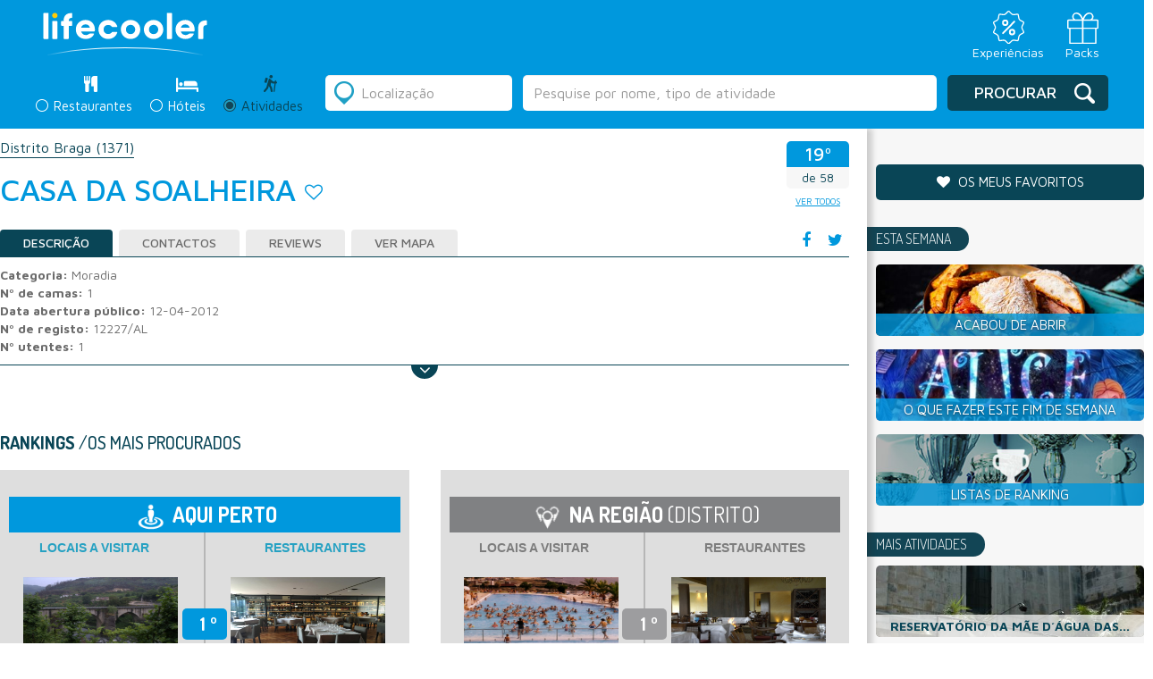

--- FILE ---
content_type: text/html; charset=utf-8
request_url: https://www.google.com/recaptcha/api2/anchor?ar=1&k=6LcTJCcTAAAAAKVnf_yKhoB0zBCEpdmeZRaEda80&co=aHR0cHM6Ly9saWZlY29vbGVyLmNvbTo0NDM.&hl=en&v=N67nZn4AqZkNcbeMu4prBgzg&size=normal&anchor-ms=20000&execute-ms=30000&cb=ngz0n7mzgh7w
body_size: 49171
content:
<!DOCTYPE HTML><html dir="ltr" lang="en"><head><meta http-equiv="Content-Type" content="text/html; charset=UTF-8">
<meta http-equiv="X-UA-Compatible" content="IE=edge">
<title>reCAPTCHA</title>
<style type="text/css">
/* cyrillic-ext */
@font-face {
  font-family: 'Roboto';
  font-style: normal;
  font-weight: 400;
  font-stretch: 100%;
  src: url(//fonts.gstatic.com/s/roboto/v48/KFO7CnqEu92Fr1ME7kSn66aGLdTylUAMa3GUBHMdazTgWw.woff2) format('woff2');
  unicode-range: U+0460-052F, U+1C80-1C8A, U+20B4, U+2DE0-2DFF, U+A640-A69F, U+FE2E-FE2F;
}
/* cyrillic */
@font-face {
  font-family: 'Roboto';
  font-style: normal;
  font-weight: 400;
  font-stretch: 100%;
  src: url(//fonts.gstatic.com/s/roboto/v48/KFO7CnqEu92Fr1ME7kSn66aGLdTylUAMa3iUBHMdazTgWw.woff2) format('woff2');
  unicode-range: U+0301, U+0400-045F, U+0490-0491, U+04B0-04B1, U+2116;
}
/* greek-ext */
@font-face {
  font-family: 'Roboto';
  font-style: normal;
  font-weight: 400;
  font-stretch: 100%;
  src: url(//fonts.gstatic.com/s/roboto/v48/KFO7CnqEu92Fr1ME7kSn66aGLdTylUAMa3CUBHMdazTgWw.woff2) format('woff2');
  unicode-range: U+1F00-1FFF;
}
/* greek */
@font-face {
  font-family: 'Roboto';
  font-style: normal;
  font-weight: 400;
  font-stretch: 100%;
  src: url(//fonts.gstatic.com/s/roboto/v48/KFO7CnqEu92Fr1ME7kSn66aGLdTylUAMa3-UBHMdazTgWw.woff2) format('woff2');
  unicode-range: U+0370-0377, U+037A-037F, U+0384-038A, U+038C, U+038E-03A1, U+03A3-03FF;
}
/* math */
@font-face {
  font-family: 'Roboto';
  font-style: normal;
  font-weight: 400;
  font-stretch: 100%;
  src: url(//fonts.gstatic.com/s/roboto/v48/KFO7CnqEu92Fr1ME7kSn66aGLdTylUAMawCUBHMdazTgWw.woff2) format('woff2');
  unicode-range: U+0302-0303, U+0305, U+0307-0308, U+0310, U+0312, U+0315, U+031A, U+0326-0327, U+032C, U+032F-0330, U+0332-0333, U+0338, U+033A, U+0346, U+034D, U+0391-03A1, U+03A3-03A9, U+03B1-03C9, U+03D1, U+03D5-03D6, U+03F0-03F1, U+03F4-03F5, U+2016-2017, U+2034-2038, U+203C, U+2040, U+2043, U+2047, U+2050, U+2057, U+205F, U+2070-2071, U+2074-208E, U+2090-209C, U+20D0-20DC, U+20E1, U+20E5-20EF, U+2100-2112, U+2114-2115, U+2117-2121, U+2123-214F, U+2190, U+2192, U+2194-21AE, U+21B0-21E5, U+21F1-21F2, U+21F4-2211, U+2213-2214, U+2216-22FF, U+2308-230B, U+2310, U+2319, U+231C-2321, U+2336-237A, U+237C, U+2395, U+239B-23B7, U+23D0, U+23DC-23E1, U+2474-2475, U+25AF, U+25B3, U+25B7, U+25BD, U+25C1, U+25CA, U+25CC, U+25FB, U+266D-266F, U+27C0-27FF, U+2900-2AFF, U+2B0E-2B11, U+2B30-2B4C, U+2BFE, U+3030, U+FF5B, U+FF5D, U+1D400-1D7FF, U+1EE00-1EEFF;
}
/* symbols */
@font-face {
  font-family: 'Roboto';
  font-style: normal;
  font-weight: 400;
  font-stretch: 100%;
  src: url(//fonts.gstatic.com/s/roboto/v48/KFO7CnqEu92Fr1ME7kSn66aGLdTylUAMaxKUBHMdazTgWw.woff2) format('woff2');
  unicode-range: U+0001-000C, U+000E-001F, U+007F-009F, U+20DD-20E0, U+20E2-20E4, U+2150-218F, U+2190, U+2192, U+2194-2199, U+21AF, U+21E6-21F0, U+21F3, U+2218-2219, U+2299, U+22C4-22C6, U+2300-243F, U+2440-244A, U+2460-24FF, U+25A0-27BF, U+2800-28FF, U+2921-2922, U+2981, U+29BF, U+29EB, U+2B00-2BFF, U+4DC0-4DFF, U+FFF9-FFFB, U+10140-1018E, U+10190-1019C, U+101A0, U+101D0-101FD, U+102E0-102FB, U+10E60-10E7E, U+1D2C0-1D2D3, U+1D2E0-1D37F, U+1F000-1F0FF, U+1F100-1F1AD, U+1F1E6-1F1FF, U+1F30D-1F30F, U+1F315, U+1F31C, U+1F31E, U+1F320-1F32C, U+1F336, U+1F378, U+1F37D, U+1F382, U+1F393-1F39F, U+1F3A7-1F3A8, U+1F3AC-1F3AF, U+1F3C2, U+1F3C4-1F3C6, U+1F3CA-1F3CE, U+1F3D4-1F3E0, U+1F3ED, U+1F3F1-1F3F3, U+1F3F5-1F3F7, U+1F408, U+1F415, U+1F41F, U+1F426, U+1F43F, U+1F441-1F442, U+1F444, U+1F446-1F449, U+1F44C-1F44E, U+1F453, U+1F46A, U+1F47D, U+1F4A3, U+1F4B0, U+1F4B3, U+1F4B9, U+1F4BB, U+1F4BF, U+1F4C8-1F4CB, U+1F4D6, U+1F4DA, U+1F4DF, U+1F4E3-1F4E6, U+1F4EA-1F4ED, U+1F4F7, U+1F4F9-1F4FB, U+1F4FD-1F4FE, U+1F503, U+1F507-1F50B, U+1F50D, U+1F512-1F513, U+1F53E-1F54A, U+1F54F-1F5FA, U+1F610, U+1F650-1F67F, U+1F687, U+1F68D, U+1F691, U+1F694, U+1F698, U+1F6AD, U+1F6B2, U+1F6B9-1F6BA, U+1F6BC, U+1F6C6-1F6CF, U+1F6D3-1F6D7, U+1F6E0-1F6EA, U+1F6F0-1F6F3, U+1F6F7-1F6FC, U+1F700-1F7FF, U+1F800-1F80B, U+1F810-1F847, U+1F850-1F859, U+1F860-1F887, U+1F890-1F8AD, U+1F8B0-1F8BB, U+1F8C0-1F8C1, U+1F900-1F90B, U+1F93B, U+1F946, U+1F984, U+1F996, U+1F9E9, U+1FA00-1FA6F, U+1FA70-1FA7C, U+1FA80-1FA89, U+1FA8F-1FAC6, U+1FACE-1FADC, U+1FADF-1FAE9, U+1FAF0-1FAF8, U+1FB00-1FBFF;
}
/* vietnamese */
@font-face {
  font-family: 'Roboto';
  font-style: normal;
  font-weight: 400;
  font-stretch: 100%;
  src: url(//fonts.gstatic.com/s/roboto/v48/KFO7CnqEu92Fr1ME7kSn66aGLdTylUAMa3OUBHMdazTgWw.woff2) format('woff2');
  unicode-range: U+0102-0103, U+0110-0111, U+0128-0129, U+0168-0169, U+01A0-01A1, U+01AF-01B0, U+0300-0301, U+0303-0304, U+0308-0309, U+0323, U+0329, U+1EA0-1EF9, U+20AB;
}
/* latin-ext */
@font-face {
  font-family: 'Roboto';
  font-style: normal;
  font-weight: 400;
  font-stretch: 100%;
  src: url(//fonts.gstatic.com/s/roboto/v48/KFO7CnqEu92Fr1ME7kSn66aGLdTylUAMa3KUBHMdazTgWw.woff2) format('woff2');
  unicode-range: U+0100-02BA, U+02BD-02C5, U+02C7-02CC, U+02CE-02D7, U+02DD-02FF, U+0304, U+0308, U+0329, U+1D00-1DBF, U+1E00-1E9F, U+1EF2-1EFF, U+2020, U+20A0-20AB, U+20AD-20C0, U+2113, U+2C60-2C7F, U+A720-A7FF;
}
/* latin */
@font-face {
  font-family: 'Roboto';
  font-style: normal;
  font-weight: 400;
  font-stretch: 100%;
  src: url(//fonts.gstatic.com/s/roboto/v48/KFO7CnqEu92Fr1ME7kSn66aGLdTylUAMa3yUBHMdazQ.woff2) format('woff2');
  unicode-range: U+0000-00FF, U+0131, U+0152-0153, U+02BB-02BC, U+02C6, U+02DA, U+02DC, U+0304, U+0308, U+0329, U+2000-206F, U+20AC, U+2122, U+2191, U+2193, U+2212, U+2215, U+FEFF, U+FFFD;
}
/* cyrillic-ext */
@font-face {
  font-family: 'Roboto';
  font-style: normal;
  font-weight: 500;
  font-stretch: 100%;
  src: url(//fonts.gstatic.com/s/roboto/v48/KFO7CnqEu92Fr1ME7kSn66aGLdTylUAMa3GUBHMdazTgWw.woff2) format('woff2');
  unicode-range: U+0460-052F, U+1C80-1C8A, U+20B4, U+2DE0-2DFF, U+A640-A69F, U+FE2E-FE2F;
}
/* cyrillic */
@font-face {
  font-family: 'Roboto';
  font-style: normal;
  font-weight: 500;
  font-stretch: 100%;
  src: url(//fonts.gstatic.com/s/roboto/v48/KFO7CnqEu92Fr1ME7kSn66aGLdTylUAMa3iUBHMdazTgWw.woff2) format('woff2');
  unicode-range: U+0301, U+0400-045F, U+0490-0491, U+04B0-04B1, U+2116;
}
/* greek-ext */
@font-face {
  font-family: 'Roboto';
  font-style: normal;
  font-weight: 500;
  font-stretch: 100%;
  src: url(//fonts.gstatic.com/s/roboto/v48/KFO7CnqEu92Fr1ME7kSn66aGLdTylUAMa3CUBHMdazTgWw.woff2) format('woff2');
  unicode-range: U+1F00-1FFF;
}
/* greek */
@font-face {
  font-family: 'Roboto';
  font-style: normal;
  font-weight: 500;
  font-stretch: 100%;
  src: url(//fonts.gstatic.com/s/roboto/v48/KFO7CnqEu92Fr1ME7kSn66aGLdTylUAMa3-UBHMdazTgWw.woff2) format('woff2');
  unicode-range: U+0370-0377, U+037A-037F, U+0384-038A, U+038C, U+038E-03A1, U+03A3-03FF;
}
/* math */
@font-face {
  font-family: 'Roboto';
  font-style: normal;
  font-weight: 500;
  font-stretch: 100%;
  src: url(//fonts.gstatic.com/s/roboto/v48/KFO7CnqEu92Fr1ME7kSn66aGLdTylUAMawCUBHMdazTgWw.woff2) format('woff2');
  unicode-range: U+0302-0303, U+0305, U+0307-0308, U+0310, U+0312, U+0315, U+031A, U+0326-0327, U+032C, U+032F-0330, U+0332-0333, U+0338, U+033A, U+0346, U+034D, U+0391-03A1, U+03A3-03A9, U+03B1-03C9, U+03D1, U+03D5-03D6, U+03F0-03F1, U+03F4-03F5, U+2016-2017, U+2034-2038, U+203C, U+2040, U+2043, U+2047, U+2050, U+2057, U+205F, U+2070-2071, U+2074-208E, U+2090-209C, U+20D0-20DC, U+20E1, U+20E5-20EF, U+2100-2112, U+2114-2115, U+2117-2121, U+2123-214F, U+2190, U+2192, U+2194-21AE, U+21B0-21E5, U+21F1-21F2, U+21F4-2211, U+2213-2214, U+2216-22FF, U+2308-230B, U+2310, U+2319, U+231C-2321, U+2336-237A, U+237C, U+2395, U+239B-23B7, U+23D0, U+23DC-23E1, U+2474-2475, U+25AF, U+25B3, U+25B7, U+25BD, U+25C1, U+25CA, U+25CC, U+25FB, U+266D-266F, U+27C0-27FF, U+2900-2AFF, U+2B0E-2B11, U+2B30-2B4C, U+2BFE, U+3030, U+FF5B, U+FF5D, U+1D400-1D7FF, U+1EE00-1EEFF;
}
/* symbols */
@font-face {
  font-family: 'Roboto';
  font-style: normal;
  font-weight: 500;
  font-stretch: 100%;
  src: url(//fonts.gstatic.com/s/roboto/v48/KFO7CnqEu92Fr1ME7kSn66aGLdTylUAMaxKUBHMdazTgWw.woff2) format('woff2');
  unicode-range: U+0001-000C, U+000E-001F, U+007F-009F, U+20DD-20E0, U+20E2-20E4, U+2150-218F, U+2190, U+2192, U+2194-2199, U+21AF, U+21E6-21F0, U+21F3, U+2218-2219, U+2299, U+22C4-22C6, U+2300-243F, U+2440-244A, U+2460-24FF, U+25A0-27BF, U+2800-28FF, U+2921-2922, U+2981, U+29BF, U+29EB, U+2B00-2BFF, U+4DC0-4DFF, U+FFF9-FFFB, U+10140-1018E, U+10190-1019C, U+101A0, U+101D0-101FD, U+102E0-102FB, U+10E60-10E7E, U+1D2C0-1D2D3, U+1D2E0-1D37F, U+1F000-1F0FF, U+1F100-1F1AD, U+1F1E6-1F1FF, U+1F30D-1F30F, U+1F315, U+1F31C, U+1F31E, U+1F320-1F32C, U+1F336, U+1F378, U+1F37D, U+1F382, U+1F393-1F39F, U+1F3A7-1F3A8, U+1F3AC-1F3AF, U+1F3C2, U+1F3C4-1F3C6, U+1F3CA-1F3CE, U+1F3D4-1F3E0, U+1F3ED, U+1F3F1-1F3F3, U+1F3F5-1F3F7, U+1F408, U+1F415, U+1F41F, U+1F426, U+1F43F, U+1F441-1F442, U+1F444, U+1F446-1F449, U+1F44C-1F44E, U+1F453, U+1F46A, U+1F47D, U+1F4A3, U+1F4B0, U+1F4B3, U+1F4B9, U+1F4BB, U+1F4BF, U+1F4C8-1F4CB, U+1F4D6, U+1F4DA, U+1F4DF, U+1F4E3-1F4E6, U+1F4EA-1F4ED, U+1F4F7, U+1F4F9-1F4FB, U+1F4FD-1F4FE, U+1F503, U+1F507-1F50B, U+1F50D, U+1F512-1F513, U+1F53E-1F54A, U+1F54F-1F5FA, U+1F610, U+1F650-1F67F, U+1F687, U+1F68D, U+1F691, U+1F694, U+1F698, U+1F6AD, U+1F6B2, U+1F6B9-1F6BA, U+1F6BC, U+1F6C6-1F6CF, U+1F6D3-1F6D7, U+1F6E0-1F6EA, U+1F6F0-1F6F3, U+1F6F7-1F6FC, U+1F700-1F7FF, U+1F800-1F80B, U+1F810-1F847, U+1F850-1F859, U+1F860-1F887, U+1F890-1F8AD, U+1F8B0-1F8BB, U+1F8C0-1F8C1, U+1F900-1F90B, U+1F93B, U+1F946, U+1F984, U+1F996, U+1F9E9, U+1FA00-1FA6F, U+1FA70-1FA7C, U+1FA80-1FA89, U+1FA8F-1FAC6, U+1FACE-1FADC, U+1FADF-1FAE9, U+1FAF0-1FAF8, U+1FB00-1FBFF;
}
/* vietnamese */
@font-face {
  font-family: 'Roboto';
  font-style: normal;
  font-weight: 500;
  font-stretch: 100%;
  src: url(//fonts.gstatic.com/s/roboto/v48/KFO7CnqEu92Fr1ME7kSn66aGLdTylUAMa3OUBHMdazTgWw.woff2) format('woff2');
  unicode-range: U+0102-0103, U+0110-0111, U+0128-0129, U+0168-0169, U+01A0-01A1, U+01AF-01B0, U+0300-0301, U+0303-0304, U+0308-0309, U+0323, U+0329, U+1EA0-1EF9, U+20AB;
}
/* latin-ext */
@font-face {
  font-family: 'Roboto';
  font-style: normal;
  font-weight: 500;
  font-stretch: 100%;
  src: url(//fonts.gstatic.com/s/roboto/v48/KFO7CnqEu92Fr1ME7kSn66aGLdTylUAMa3KUBHMdazTgWw.woff2) format('woff2');
  unicode-range: U+0100-02BA, U+02BD-02C5, U+02C7-02CC, U+02CE-02D7, U+02DD-02FF, U+0304, U+0308, U+0329, U+1D00-1DBF, U+1E00-1E9F, U+1EF2-1EFF, U+2020, U+20A0-20AB, U+20AD-20C0, U+2113, U+2C60-2C7F, U+A720-A7FF;
}
/* latin */
@font-face {
  font-family: 'Roboto';
  font-style: normal;
  font-weight: 500;
  font-stretch: 100%;
  src: url(//fonts.gstatic.com/s/roboto/v48/KFO7CnqEu92Fr1ME7kSn66aGLdTylUAMa3yUBHMdazQ.woff2) format('woff2');
  unicode-range: U+0000-00FF, U+0131, U+0152-0153, U+02BB-02BC, U+02C6, U+02DA, U+02DC, U+0304, U+0308, U+0329, U+2000-206F, U+20AC, U+2122, U+2191, U+2193, U+2212, U+2215, U+FEFF, U+FFFD;
}
/* cyrillic-ext */
@font-face {
  font-family: 'Roboto';
  font-style: normal;
  font-weight: 900;
  font-stretch: 100%;
  src: url(//fonts.gstatic.com/s/roboto/v48/KFO7CnqEu92Fr1ME7kSn66aGLdTylUAMa3GUBHMdazTgWw.woff2) format('woff2');
  unicode-range: U+0460-052F, U+1C80-1C8A, U+20B4, U+2DE0-2DFF, U+A640-A69F, U+FE2E-FE2F;
}
/* cyrillic */
@font-face {
  font-family: 'Roboto';
  font-style: normal;
  font-weight: 900;
  font-stretch: 100%;
  src: url(//fonts.gstatic.com/s/roboto/v48/KFO7CnqEu92Fr1ME7kSn66aGLdTylUAMa3iUBHMdazTgWw.woff2) format('woff2');
  unicode-range: U+0301, U+0400-045F, U+0490-0491, U+04B0-04B1, U+2116;
}
/* greek-ext */
@font-face {
  font-family: 'Roboto';
  font-style: normal;
  font-weight: 900;
  font-stretch: 100%;
  src: url(//fonts.gstatic.com/s/roboto/v48/KFO7CnqEu92Fr1ME7kSn66aGLdTylUAMa3CUBHMdazTgWw.woff2) format('woff2');
  unicode-range: U+1F00-1FFF;
}
/* greek */
@font-face {
  font-family: 'Roboto';
  font-style: normal;
  font-weight: 900;
  font-stretch: 100%;
  src: url(//fonts.gstatic.com/s/roboto/v48/KFO7CnqEu92Fr1ME7kSn66aGLdTylUAMa3-UBHMdazTgWw.woff2) format('woff2');
  unicode-range: U+0370-0377, U+037A-037F, U+0384-038A, U+038C, U+038E-03A1, U+03A3-03FF;
}
/* math */
@font-face {
  font-family: 'Roboto';
  font-style: normal;
  font-weight: 900;
  font-stretch: 100%;
  src: url(//fonts.gstatic.com/s/roboto/v48/KFO7CnqEu92Fr1ME7kSn66aGLdTylUAMawCUBHMdazTgWw.woff2) format('woff2');
  unicode-range: U+0302-0303, U+0305, U+0307-0308, U+0310, U+0312, U+0315, U+031A, U+0326-0327, U+032C, U+032F-0330, U+0332-0333, U+0338, U+033A, U+0346, U+034D, U+0391-03A1, U+03A3-03A9, U+03B1-03C9, U+03D1, U+03D5-03D6, U+03F0-03F1, U+03F4-03F5, U+2016-2017, U+2034-2038, U+203C, U+2040, U+2043, U+2047, U+2050, U+2057, U+205F, U+2070-2071, U+2074-208E, U+2090-209C, U+20D0-20DC, U+20E1, U+20E5-20EF, U+2100-2112, U+2114-2115, U+2117-2121, U+2123-214F, U+2190, U+2192, U+2194-21AE, U+21B0-21E5, U+21F1-21F2, U+21F4-2211, U+2213-2214, U+2216-22FF, U+2308-230B, U+2310, U+2319, U+231C-2321, U+2336-237A, U+237C, U+2395, U+239B-23B7, U+23D0, U+23DC-23E1, U+2474-2475, U+25AF, U+25B3, U+25B7, U+25BD, U+25C1, U+25CA, U+25CC, U+25FB, U+266D-266F, U+27C0-27FF, U+2900-2AFF, U+2B0E-2B11, U+2B30-2B4C, U+2BFE, U+3030, U+FF5B, U+FF5D, U+1D400-1D7FF, U+1EE00-1EEFF;
}
/* symbols */
@font-face {
  font-family: 'Roboto';
  font-style: normal;
  font-weight: 900;
  font-stretch: 100%;
  src: url(//fonts.gstatic.com/s/roboto/v48/KFO7CnqEu92Fr1ME7kSn66aGLdTylUAMaxKUBHMdazTgWw.woff2) format('woff2');
  unicode-range: U+0001-000C, U+000E-001F, U+007F-009F, U+20DD-20E0, U+20E2-20E4, U+2150-218F, U+2190, U+2192, U+2194-2199, U+21AF, U+21E6-21F0, U+21F3, U+2218-2219, U+2299, U+22C4-22C6, U+2300-243F, U+2440-244A, U+2460-24FF, U+25A0-27BF, U+2800-28FF, U+2921-2922, U+2981, U+29BF, U+29EB, U+2B00-2BFF, U+4DC0-4DFF, U+FFF9-FFFB, U+10140-1018E, U+10190-1019C, U+101A0, U+101D0-101FD, U+102E0-102FB, U+10E60-10E7E, U+1D2C0-1D2D3, U+1D2E0-1D37F, U+1F000-1F0FF, U+1F100-1F1AD, U+1F1E6-1F1FF, U+1F30D-1F30F, U+1F315, U+1F31C, U+1F31E, U+1F320-1F32C, U+1F336, U+1F378, U+1F37D, U+1F382, U+1F393-1F39F, U+1F3A7-1F3A8, U+1F3AC-1F3AF, U+1F3C2, U+1F3C4-1F3C6, U+1F3CA-1F3CE, U+1F3D4-1F3E0, U+1F3ED, U+1F3F1-1F3F3, U+1F3F5-1F3F7, U+1F408, U+1F415, U+1F41F, U+1F426, U+1F43F, U+1F441-1F442, U+1F444, U+1F446-1F449, U+1F44C-1F44E, U+1F453, U+1F46A, U+1F47D, U+1F4A3, U+1F4B0, U+1F4B3, U+1F4B9, U+1F4BB, U+1F4BF, U+1F4C8-1F4CB, U+1F4D6, U+1F4DA, U+1F4DF, U+1F4E3-1F4E6, U+1F4EA-1F4ED, U+1F4F7, U+1F4F9-1F4FB, U+1F4FD-1F4FE, U+1F503, U+1F507-1F50B, U+1F50D, U+1F512-1F513, U+1F53E-1F54A, U+1F54F-1F5FA, U+1F610, U+1F650-1F67F, U+1F687, U+1F68D, U+1F691, U+1F694, U+1F698, U+1F6AD, U+1F6B2, U+1F6B9-1F6BA, U+1F6BC, U+1F6C6-1F6CF, U+1F6D3-1F6D7, U+1F6E0-1F6EA, U+1F6F0-1F6F3, U+1F6F7-1F6FC, U+1F700-1F7FF, U+1F800-1F80B, U+1F810-1F847, U+1F850-1F859, U+1F860-1F887, U+1F890-1F8AD, U+1F8B0-1F8BB, U+1F8C0-1F8C1, U+1F900-1F90B, U+1F93B, U+1F946, U+1F984, U+1F996, U+1F9E9, U+1FA00-1FA6F, U+1FA70-1FA7C, U+1FA80-1FA89, U+1FA8F-1FAC6, U+1FACE-1FADC, U+1FADF-1FAE9, U+1FAF0-1FAF8, U+1FB00-1FBFF;
}
/* vietnamese */
@font-face {
  font-family: 'Roboto';
  font-style: normal;
  font-weight: 900;
  font-stretch: 100%;
  src: url(//fonts.gstatic.com/s/roboto/v48/KFO7CnqEu92Fr1ME7kSn66aGLdTylUAMa3OUBHMdazTgWw.woff2) format('woff2');
  unicode-range: U+0102-0103, U+0110-0111, U+0128-0129, U+0168-0169, U+01A0-01A1, U+01AF-01B0, U+0300-0301, U+0303-0304, U+0308-0309, U+0323, U+0329, U+1EA0-1EF9, U+20AB;
}
/* latin-ext */
@font-face {
  font-family: 'Roboto';
  font-style: normal;
  font-weight: 900;
  font-stretch: 100%;
  src: url(//fonts.gstatic.com/s/roboto/v48/KFO7CnqEu92Fr1ME7kSn66aGLdTylUAMa3KUBHMdazTgWw.woff2) format('woff2');
  unicode-range: U+0100-02BA, U+02BD-02C5, U+02C7-02CC, U+02CE-02D7, U+02DD-02FF, U+0304, U+0308, U+0329, U+1D00-1DBF, U+1E00-1E9F, U+1EF2-1EFF, U+2020, U+20A0-20AB, U+20AD-20C0, U+2113, U+2C60-2C7F, U+A720-A7FF;
}
/* latin */
@font-face {
  font-family: 'Roboto';
  font-style: normal;
  font-weight: 900;
  font-stretch: 100%;
  src: url(//fonts.gstatic.com/s/roboto/v48/KFO7CnqEu92Fr1ME7kSn66aGLdTylUAMa3yUBHMdazQ.woff2) format('woff2');
  unicode-range: U+0000-00FF, U+0131, U+0152-0153, U+02BB-02BC, U+02C6, U+02DA, U+02DC, U+0304, U+0308, U+0329, U+2000-206F, U+20AC, U+2122, U+2191, U+2193, U+2212, U+2215, U+FEFF, U+FFFD;
}

</style>
<link rel="stylesheet" type="text/css" href="https://www.gstatic.com/recaptcha/releases/N67nZn4AqZkNcbeMu4prBgzg/styles__ltr.css">
<script nonce="SxQPlcU7LXl1eQ1flcFYiw" type="text/javascript">window['__recaptcha_api'] = 'https://www.google.com/recaptcha/api2/';</script>
<script type="text/javascript" src="https://www.gstatic.com/recaptcha/releases/N67nZn4AqZkNcbeMu4prBgzg/recaptcha__en.js" nonce="SxQPlcU7LXl1eQ1flcFYiw">
      
    </script></head>
<body><div id="rc-anchor-alert" class="rc-anchor-alert"></div>
<input type="hidden" id="recaptcha-token" value="[base64]">
<script type="text/javascript" nonce="SxQPlcU7LXl1eQ1flcFYiw">
      recaptcha.anchor.Main.init("[\x22ainput\x22,[\x22bgdata\x22,\x22\x22,\[base64]/[base64]/[base64]/[base64]/[base64]/[base64]/KGcoTywyNTMsTy5PKSxVRyhPLEMpKTpnKE8sMjUzLEMpLE8pKSxsKSksTykpfSxieT1mdW5jdGlvbihDLE8sdSxsKXtmb3IobD0odT1SKEMpLDApO08+MDtPLS0pbD1sPDw4fFooQyk7ZyhDLHUsbCl9LFVHPWZ1bmN0aW9uKEMsTyl7Qy5pLmxlbmd0aD4xMDQ/[base64]/[base64]/[base64]/[base64]/[base64]/[base64]/[base64]\\u003d\x22,\[base64]\\u003d\x22,\x22S8Odwo4cK8Oow45VwpjDj8O8c2w4SsKrw5hJQMKtfWLDucOzwopDfcOXw6LCkgDCpiMswqUkwqFpa8KIQ8KKJQXDl3R8ecKTwr3Dj8KRw5DDlMKaw5fDpDvCsmjCpsKSwqvCkcK+w7HCgSbDk8KhC8KPYEDDicO6wovDssOZw7/Cu8Oiwq0HVsKCwql3diI2wqQnwogdBcKBwqHDqU/DssKBw5bCn8OfLUFGwrA3wqHCvMKNwpktGcKADUDDocOxwpbCtMOPwqrCsz3DkzfCqsOAw4LDp8OfwpsKwpdQIMOfwpY1wpJcZsOzwqAeYMKEw5tJTsK0wrVuw55qw5HCnDzDngrCs1LCjcO/OcKRw5tIwrzDgsOqF8OMIgQXBcKXdQ55U8O0JsKeaMOYLcOSwqHDg3HDlsKzw5rCmCLDrSVCeh/CsjUaw4xqw7Y3wojCjxzDpS/DvsKJH8OMwqpQwq7DvMKBw4PDr2lucMK/NcKLw67CtsOGDQFmB3HCkX4+wqnDpGlvw4TCuUTChEdPw5MOG1zCm8OIwpoww7PDjnN5EsKhAMKXEMKdSx1VNsKBbsOKw61/[base64]/CsD0bw4MSwqdOaUPDhCUSw6zDlMOIM8K6w4BmABNgDBvDr8KTKm3CssO/FkZDwrTCl25Ww4XDtMOYScObw6zCgcOqXFkoNsOnwp4fQcOFZ2M5N8Onw7jCk8OPw4nCvcK4PcK7wrA2EcK3woHCihrDkcOSfmfDuyoBwqtFwpfCrMOuwq5SXWvDiMOZFhx4FmJtwpDDvlNjw6vCl8KZWsOyL2x5w4IIB8Kxw5XChMO2wr/CmsOnW1RDFjJNGVMGwrbDh3NccMOfwrQdwolBKsKTHsKPAMKXw7DDl8KeN8O7wrvCl8Kww64jw4kjw6QWX8K3bh9HwqbDgMOAwqzCgcOIwrzDlW3CrVLDtMOVwrFjwpTCj8KTasKkwph3cMOdw6TCsiYoHsKswqkGw6sPwpPDrcK/wq9GBcK/XsKywqvDiSvCnlPDi3RZVTssKGLChMKcJMO0G2pCNFDDhCBFEC0Sw6Mnc3LDuDQeBwbCtiFGwo9uwopcO8OWb8ObwrfDvcO5TcKVw7MzKTgDacKowrnDrsOiwpVDw5cvw6/DvsK3S8ODwqAcRcKWwrIfw73Cm8O2w41MOcKKNcOzR8Ocw4JRw79Hwohww4LCsgYqw4HCoMKFw5t1AsODBQnCksK4CgnCnVzDvsONwr7DpgcHw5LCkcOjXMO+WMOSwqY9RXwgw6jDucKrwq4IXX/DusK7w4LCsE4Jw5LDkcOmWEjDusOyMjfDs8OELBDCrn8lwpTCijnDiTZew4peZsKYNVhjwrXCrMK3w6LDjsKLw5PDqWhkIMKBw4zChMKlGWFWw7vDkEdjw4nDgntTw4DDosO+CVvDhFnCvMKhF3FZw7DCn8OGw5QIwr/[base64]/CrMKGwoIvw4LCsQrCrG7CsH7CvlPCh8O+UsKlX8OhIcO/GMKbS28jw6ERwop8a8OeIcKUJD89wpjCicKmwr/[base64]/Dn31hJ8KuwrHDlsKnwp9uw5tMwqXDksKJw77CtcOIMMKfw7/DjcOPw7QrajXCnMKKw7LCpMO6ADvDqMO7wrnDr8KJZyTDuQE+wodMIMOmwp/[base64]/w4DDm3Esw4nChcKDwo5ewpJnL8O1w5zCuMKiEcOzGsKewrHCi8KAw59hw5jCjcK7w5laa8KWTMObE8Orw5/CrWfClcO+BCzDtlHCnG89wqnCusKRIMKnwqAswoAZHFY+woEzM8Kww7YUNW8hwrc+wpnDpmLCqcK9P045wojCiBpmA8OuwonDicO2wpHCkkXDg8KpaTdDwprDs2BRLcOcwrxswrPCs8OKw5tqw6dvwr3Cn1tufzbClsOqLQhPw6vCv8KxIipBwpHDr03CigZdKk/CnC9hGzLDvmPCoCJ4JEHCqMOjw4rCpxzChVEuBsKlw7gyJsKHw5QOw7LCj8OtbA5cwrvCiEHCjx/Dq2TCiCAxT8OQPcOqwrQ7wpnDiRFzw7fCmMKPw5rCuHXCoRNXIRXCgMOIw5AtFXhkKsKsw43DohTDqjxidR/[base64]/DkHPDnMKUw7DDmi/Ck8K1w7DDu8OUN2/DlMKYK8OpwqU0GsKQAcOKE8KRYl0IwrMdZMONFHLDryzDm3HCqcK2fQ/CpH7CssKAwq/DqFnCp8ONwqxNB2Akw7VHw6dBw5PCg8KldMOkMcKTLk7CrMKCE8KFfkhHw5bDnMKtworCvcKSw6vDpsO2w59IwrjDtsO4eMOracOow5pOwoUPwqIeIWrDvsOEScOvwooWw61fwpw8LHcYw5FHwrJ9CcOOAlhAwrfCqcOAw7PDp8KLQAPDpXbDnC/DhH3Ci8KLPcKALA7Dk8OnH8Kqw5hHOirDrVLCtxnChgA/wqDCtBExwrTCqsKNwoVew7xDGF3Dq8KNwpUJNEkofMKNwp7DlMOdBsOIF8K9woMbaMORw5bDr8KrAhxHw6XCryB9QhJ/w5XCpsOLC8OrbBbCj3VLwoNOGFLCpsO9w5dwezAcN8OpwpFOTsKKIsK2woUywodTTwnDnVxywonDtsKsbkJ8wqUDwrVoU8Ksw7zClVLDocOrUcOfwqzCpTd0ChnDrcOkwprCiW/[base64]/[base64]/CjBDCtzhofFPCqMKGJUBVwpTDnsOKwqpLw47CicO9wpTCsRVXCWY4wp0WwqDCoCYgw5cew4lSw7fDk8OHasKHd8O/wq/CtMKcwqPCrHJ9w5XCv8OxWCQkH8KYABjDhC/ClwTChsKUAMKhw7LCnsOPU1rDucKhw5EMfMKewonDswfClsKAEyvDpnXDilzDhEnDvcOTw750w4PCig/CsV81wrpQw5h7IcKHcMKdw7Z+w7YtwpTDig7CrlxOw4bCogfCinnDug4owobDnMKTw7pidQ3DiRDCvcKdw7s9w5TCocKIwo7Cg2XDu8OJwrbDpMO8w7EXOybCgFnDnSodO2nDu1oEw5c/w4XCnCDChErCrsKVw5DCoDh1wrnCscKpwowgRcOywqh/MUDDrUIhXMOMwqo7w7nCsMOVwqXDpcKsCADDnMKhwoHCghTCosKPHcKAw4rCvsKFwpPCpTIcJ8KyTG5xw6x8wo9uwpAUw7Zcw6nDsG8XB8OWwol8w75+CHBJwr/[base64]/DtAZ5HE/CocOoey1xXsKAOTrCuV7CksOHflbCgy8VJ3XDtRjCtMOGwrLDt8KdLXTCvmITw4rDlSAdworCkMK/[base64]/[base64]/DpsKxw6pIJRVwQMKeBBA8EMK7wqZcd8ObesO+b8KUKTPDqkwvFMK7wq0cwqPDosK1wqrDqMOXTiczwrNEMcOMworDtcKWDMK1DsKRw587w6ZNw4fDlEbCvcKsF3xFfmnCvjjCinYRNHV5cyTDqRTDiw/Dm8KfU1I2RsKHwrbDvGjDux7DvsK+wrHCpsKAwrARw4pQLyzDtHjCizjDvkzDuxrCgsKONMK/CsKewofDpzoFXG3DusOMwqZBwrhDIBrDqgcGAwl+w4pgAC1Gw5Q7wrzClMOWwpECW8KLwqtzHnhNZH7CrMKdcsOtAcOhGA9zwrJUB8KUR3tpw7cOwow1w6nDocKewr8Dax3DisKxw4/DjSEGTFUHasOSYUbDvsKZw55afcKXYBsUFMO9b8ONwpgYAmdqTsOKSy/DqiLCjMOZw4jCrcO7J8OGwrItwqTDssKZSnzCusKKUMK6RSgJCsOmMnbCvjsvw7bDrXDDl3zCsxPDmTjDtUMhwq3Dvh/[base64]/ScOWa8KBwqk0X8OGw5TDsnMAIivCmRlwwogcwqjCjEzDszZLw6RkwrLClkLDrMK7YsKswpvCpRtkwprDtm9AbsKac1gbw5JXw4MAw6NjwrV0MMOxe8OhfsORPsOfHsOVwrbDvmPChn7CsMKrwr/DmcKLajzDoionwofCqsOewrfCv8OYIQVrw50FwrzDiWkrP8OwwpvCuwksw4p3w6I1VMOTwoDDrWMlY0VcK8OYI8O/w7ZiHcO0en3DrMKVfMOzL8ORw7MiUcOkRsKPw6JPGxjCrHrDmRFjwpZ7WVzDsMKbfsKdwoosWsKeVMK+AFjCssOXVcKJw6bCncKSOVxSwoJWwq/DgTN1wq/CuT57wojCp8KUJHxyAQIeUsO1AzjCukV/ATJ0R2fDm2/DpcK0Bmc8wp03NsOjfsK3W8OEw5FNw7vDuQJTAC7DpzdbUCpqw7tVdS3CjcOlMXvCvWxWwo8cLSg8w4LDu8OOw7PCmcOBw5Rww7vCkR5zwrbDkMO8wrPCscOeQQd0G8OyZyrCn8KWPcOMMTbDhxg+w77CtMOTw4HDi8K4w5EKeMOLJT/[base64]/CiMOzGcK8P8OPU0p5wp3Cjj5wwoPCtHIJWMOFw6kfBGMswoHDk8OqXcK3BBAEXV7DpsKZwo9pw6/DkkjCsgXCgS/[base64]/[base64]/DgcOAPB43XMOJSRrDrsKvwo4/wpHCssOBLsOnwp7CqsOFwoo3ZMKowpUHQxPCii4WUsOmw5HDrMOkw4kRf1/Dvg3Du8Ooc37DgTheVMKrATrDh8OeasKBB8O1wqQdHcK3w7DCjsOowrPDlHd5FgHDigU3w6oww6pYXMOgwo3CmMKmw7k1w6fCujohw7nCjMK4wrjDlk8XwpZ9wplQX8KLw7jCvGTCp37ChMOnecK5w4HDi8KPFsO/wrHCo8KjwoYww51gTVHDm8KkTT1awr/[base64]/wpXDjyrDrsOLdsOQw47DusKyMcKYwqVxw5zCki5HfcOywrMSDnLDoUrDt8KawqbDh8OQw7dPwpbCnEd6BsKawqNkw6Buwqlvw6XCmMOEMsKwwrDDgcKbe1w6dgLCpm5KNMKNwqlRcGoAZ13DqkTDksKgw70vK8OBw7oIQcOrw5nDi8K1RMKqwrRswoRcw6vCi0/[base64]/DmxEJwojCv8OAw6IKw6nDqsOTIMOiEy1qwqLDryHDiG43wq/ClE5UwprDp8OGRlQfa8OHJhBBcV3DjMKaUsKywpjDq8OifnM4wppjDsKGVcOUCcKSPsOgFcOSwqXDtsOeB0/CjRB/[base64]/CgTMNfmJVRzAXaRRWwo/DhwR6WsOBGsKzVjUzdcOHw4/Di0liTkDCtQR8b3MNIV3DpiXDtATCpVnCmcKnPcKXScKLTsO4NsKpZj8LCTwkXcKwDyVCw7XCkMOlQMKCwqVxw74mw57DmsOwwrs2wojDg2nCnMOvC8Kiwpl4Y10gFwDCkggrOBbDoSbCtVEkwoEPw6/Chz02bsKTEMO5T8K4w5vCl0t5FEPCpMOAwrMPw5IYwr/CtsKFw4RqUlUmMcKnZcKGwqJzw5t6wrUGZMKCwrhGw5dWwoIEw4/Dm8OcPMOQXhZKw6/CqMKXRcK2LxbCicOHw6nDt8KtwosoQcOFwp/Coy7DvsKGw5/Dg8OTWsO0wprDtsOEJcKtwrnDm8ObaMOZwrdPTsKZw5DCqsK3YsOUEMKoDgfDmSYJw4xVwrDCjMKoPsOQw7HDmV4ewrLCoMK2w49LRBnDmcOkWcK1w7LDuWTCsAE3woQiwrkww5phPR3ClXsWwr3DscKraMKANlDCmMKJwp86wq/DkgROw6xwJDvDpC7CkgU/wpofwoojw45nUiHCjMKUw6BkSAljVlw6S3RQQsO5VTkKw71yw7vCrMO9woJRP2xBw7gXCQhOwr/[base64]/DtsKXZMOuw4TDksKnLsKmw7hpDkrChHDDkwTCnMOCwrF1HErDmBnCvEc0wrx+w7R6w61ZM2B6wpVuF8OZw4YAwo8pQgLCosOaw4jCnsOfwoc+eSXDnCglKMOlSsOrw54wwrrCtcOdOsOfw4zDsGPDvhfCkWXCtFHDnsOWC3/[base64]/DjGTDtcO/N8KEXXRoHG4TR0M+w4MpcMOQKMOOw5XDu8Kcw5PCvnDDncKSMjfCpljCtcKfw4NyBWQqwr9Swodgw5TCv8ONw7DDtsKWe8O4V3oDw4EBwrlWwq0+w7/[base64]/[base64]/CisOfP8KQFMKww7DCiSvDn2XCmxrDr8KYw7jCh8KrNGrDsFg8YMOJwq3CmFtwVjxQP0pxZ8OFwqpSFx8CAhRsw5kDw5ENwq1EFsKVw6cSDsOsw5J4wqPDpcKnAGcQFSTCih9bw5HCjsKAEF4swqcrNsKGw6jDvkDDqxN3w7wfTcKkK8KuPXHDhh/CkMK4wqHDj8KWIT0kZi18w4hGwrwtwq/DncKCPhDCocKew4FWNDomw7Brw67Co8OVwqQZIsOtwqTDuj/Duy5DBsOxwoBlIcKRbVLDoMKPwq52wr/CtcKdREHDj8OOwphZw6MHw67CpQN6SsKmFTlJR1XCkMK1MisKwoTCiMKqAMOOwp3CihkSJcKUYMKaw5/[base64]/DosOUwpcoQsK5UAEgw598w7YuDcOeHD4ww4EkO8KzacOFDwHDnWBvZsOeLmbDvgZKPcOTS8Oqwo8TB8O/[base64]/DplQWwoI5w4BAdEMuYcKhw75rw5hsS8KmwoYfK8KgBcK9KgLDhsO3TzZhw6/[base64]/DliPCp8KAw6XDncO2wr1zw7jDucKfN0Ryw5nCrsOAw6UIVMKPUiM7wpkvTnnCk8OUw4IBAcOUTjkMw4rCq34/TUN8W8OYwqbDtAZYw6csIMK7PMOAw47DoXnCqHPCksODdMK2bGjCm8OpwqvCjnFRwopxw4cMI8O2wpowCAnCkmAZeSJkdcKDwoPCiyk0U0YKwpPCpcKID8ObwoDDuV/Dsn7CrcKOwqogRyt1w4YKLcKIGsOyw5HDqlgbO8Kcwp1JScOMwrTDojfDhWzCmUA+LsKtw70WwqMEw6F3KQTCssOARyQcEcKjelgEwphdGljCh8KPwrE/a8KQwpY5wr7CmsKTwplrwqbCiS3Cr8O2w7kHwpTDjsOWwrgZwqdlfMK/[base64]/CnBbDmF/Cm8OgwoBxalHCjsOpdTJWw7chwrIqw5vCo8KpbDJYw6HCqMKIw5o/YW/CgsOsw5HCmmNUw4rDjMOsMBR3WMOIF8O1w5/DoTLDjMKPwpDCqcOaO8ODRcKmCMKUw4fCslDDhWJDw4jClUVTEDxxwr8DRGwgw7fCj0jDq8KBBsOQcsOKRcOMwrTCm8O6Z8O/wpbCmcOcYMOMw5HDnsKAKyHDjy/Du0/Dhw0lTwoZw5fDqg7Co8OFw4LDqsOowqBNH8Khwow7Phhew653w7QUwpDDmF42wqrCvQgpOcOTwp7CsMK3P03DjsOSHsOFRsKFHRYAQmvCqcKQdcKEwoNBw4vCkAIAwogYw7/CpMODbE1JRjEpw63Du1jCqUbCnXXDhsOGP8Omw7DCqgLDrMKHSjTDuRRYw6QSa8Kbw6LDtMOpDcO4wqHChsKfLyrCgHvCvgLCvXnDhAEpw7gkZ8OwWsKGw5IgWcKVwoXCu8Ksw5xEFV7DlsOeHx1HNMKKQMOjSHjCj2HCpsO/w4grD3bCgDdowrEKNcK9K1pzwrzDssOWdsOxwqvCjwZXEsKLfXYdVcKcXCLDsMKoaWvDp8KUwqpbNMK6w4vDvcO7HVEWJxPClkspT8OPdjjCpMOzwrzDmMOOTcOxw592bsKUWMKQVmlKWD/Dtit3w4M3wpDDp8O8DsOTQ8OwWFpWSAHCpQwowoTCh1HDlQlNTUMfw4xVYMKnw6JgXAjCqcOZZMKmfcOzGcKlf1NoSQLDvXTDh8OHQ8Kkc8O/wrHCvRbCisK4Qyo1VHHChsK/XzEWfEg+JMKew6XCjxLCvBfDrDwSwrkAwpXDgCvCihZfXcKuw7jDrGfDosKfPx3CuTtiwpjDjcOAw49NwqsxV8OPw5jDj8OtBkNdTh3CjjoLwrwYwp0fMcOOw4zDp8O6w5Yqw5kgdQgaU0bCocK5AQXDh8O/[base64]/ecKxw5DCkcKawqgXw5h1w7cMwphowp0aw6NvHMK0I3M+wqfCoMOswpfChsK1bxt3wr3DisOOwr9hcSXCgcObwqIWZsKRTgRMDMKICzZIw7sgA8OSNHFJdcK4w4ZCN8K1GBjCtShHw6smwqfCjsO0w57DnyjCkcK3PcKXwoXCucKPfTXCr8K2woDCvz/CsHwlw6nDqh4dw7tpfj3Cp8KGwoPDnmvCo2jDmMK+wrxew706w7Eew6Muwo3DnD8eM8KWXMOvw6LDoS1xw4Uiwps5NsK6wr/DiyrDgMKWHcO9fsKHwqbDklDDtjVCwo/[base64]/wrbDpgMhw5sCDMOTTi93CRbDksOZP1/DusOFwqRhwqE3w6zCjcOQwqEqVcO3w74DPRnChsKww6QRwpone8OKwrJPDsK6wrjCm3/[base64]/w4URDF3DrMK0w4HDjsO7PU/Do0LDisKsw4jCnmhlRMOvwrFXwoPCgjvCs8KPwrdIwr4xdn/DqBM/[base64]/[base64]/HgDDklERwqPCk8KpLWgnGEhQw5zCizbCqiTCi8Kmwo7Dtipaw7tNwoEACcOHwpfDhX1cw6INBkFMw6UEF8OvOiHDry45w5E/wqHCmH5UbTBRwpofU8OONFJmBMKVccKyPmJow6LCocKwwpZwD2vCkRrDpUjDrQkePBbCixrCi8K5ZsOiwqIkV2kywpQyCSjClH1mfyEGPSBoLSk/wpVrw7RAw7oEXsK4KMKqV23CtSh6DTPCl8OYworDkMObwo1iK8O8NXHDrHLChlQOwqF4eMKvYyVaw6YAwqDDusOhwrYKdE8cw4I2X13DqsKxWW0IZk9of0h+Ui5cwpdPwqLCqiAyw4gBw6EbwrIlw74bwpg5w7w/w7PDo1fCqB10wqnDoQdHUBUecCckwpd5IGoeVG/CssKNw6HDj27DiEnDpgvCo2EeCHlKW8OEwq/DrT8eScOcw6R5wq7Dq8KAw4V+wq4ZR8KMScKueRXChMKww6JcM8Kgw59iwp/CoCjDj8O3IQ/[base64]/[base64]/DtQEiHcKsRwTDg8OvSMKTUgcdA8OqNsOow7/[base64]/[base64]/[base64]/CvVcmHcOcVw/DnnTChB0cwrYHTMO9WMOmwrrCpTnCnn8hPsOPwr9pM8O3w4fDqsKywq06MFkNw5PCpcO2YFNtVALDlg9bbMObL8K7LVNfw4bDsAXCqcKIVcK2QsOmKsKKUcKaKMKzwqRrwrlNGzPDry8YMEXDrCXDow8XwpQjDzFrQAEZHSXCm8K/TsOfJsKxw53DgyHCiWLDnMOIwoXDoVBFw4DCp8OLw5EaAsKiOMOmwq/CojPDtRfDlTAGRsKpRX3DnD1RMcKzw7E7w5RWeMK0YTQ9w5XChmd4YAUbwofDp8KBKx3Co8O9wqLDk8Osw6MYH1hdwp7CjMKQw5oaD8KNw7rDj8K0d8Kmw5TCncKjwqnDtmEGLcKawrZbw6JdPMKVwqTClcKmLC/ClcOneD7CpsKDLzfCo8KYwovCq3rDkBzCtMOFwqFKw6fCu8OWGnzDizjCliHDmsOdwqDCjiTDqGBVw7hlHcKjR8O8w4vCpgjDulrCviDDkCIsNXETw6orwrvCo1o4fsOVcsORw60UIC0Ewr9GRnTDmHLDnsObw6fCksKIwogrw5JEw5hPWMO/woQRwr7DrMKjw5Qrw4/Cm8KoBcKkacKnXcOZLBp4w68/w4IkJMOHwo96bDTDg8KmDsKbZhXCjsOfwpPDiH3CrcKdw5AowrkewrQpw4PCjQMBBcKYWUtaKMK8w6BaOhYjwrfDngnDjRFQw6PDvGPDrFzCpGNWw7IdwoDDtXxzAiTDiT3CtcKWwqxEw7lUQMKHw47DiiDDmsOLwr8Ew4/[base64]/Jlcbw4XCssKwPcKHdcKow67DhcOAwp4yT18ILcO6BD8tN1YiwrjCu8OxchZxaiIUOcKBwrETwrRiw5lqwr8iw5TCs2YWMcOXw6gtYcO7wrHDoBdow5zDs0jCosKKN0XCs8OxbjYBw6h/w5J6wpVHWMKwXcO+K1nCnMO4H8KPAREaW8OYwqc3w5t7AMOiZCUWwprCiHc3C8KrCn/[base64]/[base64]/[base64]/Dq1fDkcKxwrnCvcKNwrlafcKfAyDDicO4aMKIHsOBwrbDhUlAwp9aw4B3XsKBVDPDrcK3wr/[base64]/DocKkw6fCo8ODesORw7nDp8K4ZMK0XsKIwoMlJGzCjHpka8K/[base64]/[base64]/DkxzDocKmacKpwpNzwp7DnhVEQkTDowvCknt9cktJwqzDigXCosOOfn3CksO4ecKxV8O/dG3CrcO5wp/[base64]/Cu1HDtXPCgX7DisOzQ8K0c8KxRMOvw4fCgMO5EF/[base64]/O8K3HcKdLsK2MMOGWzXDr8OxwqoWL1TDg19kw6/[base64]/[base64]/[base64]/CsMKkwo7CgFcdw6vChHNACsKIZyDCisKWw6nDkMK4CQJsE8KoUXDCt10pw4nDgsOQK8O/wo/DthXClE/[base64]/wp8dWB3DlmEza8OJw6EEw7jDvcOPCMK5w6LDji9PU0bDjsKew6TCnXnDh8OzS8KYMcKdbRbDr8OXwqzDusOmwr7DisKGAALDkzFOw5wIW8KlNsOIYSnCohYHVRwiwrLCtlUuahglXMKIAMKOwoxowoE8XsKIYyjDmX/Ct8KFR0fChhZgJcKYwoTCg2/DusK9w4o7XAHCosK9wpnDrnIDw5TDlm7Ds8OIw4nDrw3Duk/DmsKvwox4AcOARsKSw5ZgSVvCmGYtTsOIwpNwwoLDp1rCjVjDhMOQwoDDnVXCqcK9wp7Ct8KPVHATC8KZwo/Dq8OkUXnDn3bCt8K1UnvCscK0U8OqwqDCsmLDksO0wrLCmAxiw5www7rClMOGwqjCq2tlIDTDj3jDlMKiOMKsFBpbNigkacKUwqtawr7Cq1E0w4dzwrhCMkBnw4RzAivCnD/[base64]/[base64]/DkhrDghxMDEBKw6LCqB9ifWFaNw3CvVgAw7/[base64]/DosOqZQ/DsAHCmsOKw7oBw7XDocOewq9GWcKjw6YKw4/DpHfCm8OiwosORcOaaQXDmsOpdAdtwoVBRnHDpsK0w6zDtMO4w7EFUsKEByInw4kpwrB0w7TDp04nbsOfw7zDocOdw43Cu8KOwq/DgFwLwqLChcKCw5ZGLMOjwrhgw5HDolnCpMKDworCt3ETwqxww7jCtlPCrcKAwoo5XcO4woLDq8OBUADCh0J8wrTCtGR8V8ObwrIyHl3CjsK9HGDCqMOee8KQC8OqRsKzY1rCmsOhwqTCs8Ksw4bDoQQbw7Eiw71/[base64]/[base64]/Dr8Kawp49VMO+woBvEmHDnQQlGx3DnMOjWMKabMOjwqHDkS9mdMKuaEbDtsKoe8KlwrQ0wrNkw7poJsKEwqxfa8OpcDtvwpFtw7/Dmx3DiVktP0TDjG3DvQAQw5sZwpvDlH4Mw5vCmMKuw7w7VFbDpETCsMOeMUPCicOTwrITbMOIwpzDqGMfw40Lw6TCi8Obw7Bdw611OgrCpxR4wpB2w7DCi8KGITzCsDAQOBfDuMOIwokpwqTCrzjDg8K0w4PDmsKdekQ1woUfw7cKFMK9BsKew6/[base64]/ChcKtf8O4KFXCogDCkjPClmBtwoFmwpLCsGdZZcO1Z8KjVcKbw6YKJmFJbgLDtcOwS1UvwofDgHfCiR7CncOyUsOyw6wBwq9rwq87w7/[base64]/DuQvDp8K/XXXDjl0KcGrDvcO5wobDlcKuZcKFS0B+wrN8w6/CksOzw7LDlS1bWXljHT1ow4QYwogOwo86AcKlw5VCw6N1w4PCqMOzTcOFBjV5HibDkMO/wpQMIMKDw78mfsKFwpMJJcOzF8KbX8OTG8Kawo7CmD/DuMK9eHpWS8OOw59gwoPCoFYlGsKtw6cMIRXDnBQZGkcNSzrCisKew6rCriDCgMK1w59Cw6dGwqd1D8Orwoh/w5tGw5jCjVx2LsK4wroUwo5/wq3CjnJvPELCjsKqCzYVw5zCqMOZwqbCjX3DicKOOmwpIFAKwoQmwofCoDPDjHNEwpxpUlTCpcK4aMKsU8K7wqbCrcK5wovCgTvDtks7w57DnsK2wotYacK1GVLDrcO0DHvCpBsNw7xMwo91HwnCuCxkw7/CsMKxwpI6w7E9woXCmUV2YsKkwrUKwr5zwqcUZyrCgGbDtTxOw6bDmMKRw4LConMuwrB3Ei/[base64]/em3ChFFeMgUPwr3CpMOYasO4fSLDocKRasO0w4Zkwp/CiVfCj8O8wp/CrzbCpcKOw6HCj3zDhTXCuMKJw4XDqcKlEMOhTsKbwql7FMKowqM7wrPCqcOnR8KSwrXDhFEswpLDowpXw6VDwqXCjCYbwo7DtsOMw4FbKcKtTMOxQxLCpSV9bk0lMsOme8K+w5YFAEHDkzHCnHTDsMO9wofDlgNbwoXDtWrCiTzCucKmMcOTc8KpwpTDqMOxVsKlw5/CkcKhJcKXw61Rwr4yDsKBF8ORWMOrwpNzcW3CrsOaw7XDhVNQNGDCg8KtWMKDwrR/[base64]/wp55wpXDlsOhK3vDi3o5LXvDuMOpwqDDqcOiwpNATcK+a8KKwopXDi4XYMOJwpIkw7lfD1oMBC81dsO5w504XCsNSFjCisOmZsOEwqnDjk7DjsKhbgLCnyjDkFpTeMOKw5stw6/DvMKBw511wrpKw7ExEG0aLHkGOVfCtsKze8KSWSsVIMO7wq8RacO0wqFAMMKUDQxuwo8MJcO2wo3CgsOTSQg9wrZ9w67CnzfClMK1w55OZz/CtsKRw4fChws3AMK9wq/[base64]/DgsOKwqMawoJQAhw/[base64]/ZGwdwrF3w67DvcO+wpbCgEXCiF0Lw6FVI8KiK8OyVsOfwo0mw6DDsGErw79zw6DCp8KUw5IZw5NewpDDncKJfxsdwpx8NMKIZMOwR8ObWCHDiA4FZMOwwoLCksOTwqwjwoIfwr1mwpF5wp4ZcXvDuSVfdAvCqcKMw7YVHsODwrgww4TCqTTClwAGw4/[base64]/Dr8Ouw5/DlBVcasOUw4jCnsOLw7x6wqMpUcK1bhbDjGzDj8KPw4/CqMK/wpR5wqPDpH3CnAfClcKsw7hKWXNgX0fChFrChB/Cs8KNwp3DisKLKsOicsOwwr00XMKwwrBIwpYmwqBhw6J/PsO9w53DkRLCmsKeMjcYPMKowrXDujZKwp5gUMOQOcOpexDCkHpTNWjCuihEw6UbYMKDIMKMw6jDlHTCmj/CpsO/d8O7wqXCmmHCtWLCoU7CphZ1JMKcwpLCoyoBwrdOw57CnFV0Wm0SOBsBwqTDnyTDi8O/fk7CvcOcbAVnwpoBwo9pwo1QwozDrnQ1w4LDgVvCq8K7I2PCjHARwqrCqCUvJXTCiSRqQMO5bX7CsGQywpDDlsKmwpsBRUvCiVAdFsO5JcKvworDhwzCvV7DisODWcKSw5fDhMOEw7t+AxrDmcKgWMKVwrZeNsOhw6UkwqjCp8KAIsK3w7kFw65/Q8O8c0LCj8OcwoEJw7zCtcKrwrPDs8OvCS3DrsOXJ1HClVfCrUTCpMKZw7AxbMOlC1VnMVQ7F2Nuw63CmQ5bw5zDjnrCtMO6wo1DwonCvXwvegHDnHgoN17DhjFrw58BAG/CisOQwrTDqxdYw7dAwqDDmcKFwovDs3zCrMODw74PwqXDuMOkZ8KHdQANw4EBBMK9ZMOLRyBdLcKXwpDCtifDj1RTw4NuLcKDw4/[base64]/ClMKZw4JvFsK8eUFqwqQFbsO6wo3CqkIKwoPCgUbDnsOWw5U/Cy/DqMKDwqMcZjzDkcKaPsKRE8Opw7MRwrM7BBPDmcK4HcOuIcOwMW7DtmAHw5bCqMOqT0HCqEfCuilew7PCoy8DB8OWP8OOwprCl1gvworDmkPDsETCkWLDtEzCoDXDgcKxwpgLWsKeXXfDqWvCoMOgQsOITXzDvU/[base64]\x22],null,[\x22conf\x22,null,\x226LcTJCcTAAAAAKVnf_yKhoB0zBCEpdmeZRaEda80\x22,0,null,null,null,1,[21,125,63,73,95,87,41,43,42,83,102,105,109,121],[7059694,193],0,null,null,null,null,0,null,0,1,700,1,null,0,\[base64]/76lBhn6iwkZoQoZnOKMAhmv8xEZ\x22,0,0,null,null,1,null,0,0,null,null,null,0],\x22https://lifecooler.com:443\x22,null,[1,1,1],null,null,null,0,3600,[\x22https://www.google.com/intl/en/policies/privacy/\x22,\x22https://www.google.com/intl/en/policies/terms/\x22],\x22aMe2e49Tn5uaDo+iI+LeVjUdB3CcmPN2zg6k5Usv1YI\\u003d\x22,0,0,null,1,1769970894636,0,0,[88,69,181],null,[234,243,102],\x22RC-iH-g7_EYl53TyA\x22,null,null,null,null,null,\x220dAFcWeA6oRptKUDLzbUY_yChQ0-JTpT-9LAwsVfGrM9XZWtKJbJY6tw3fvo0neGcNMNpAeh-ix3O9sE2ZSkUQJ-Phzurko6MuWw\x22,1770053694963]");
    </script></body></html>

--- FILE ---
content_type: text/html; charset=utf-8
request_url: https://www.google.com/recaptcha/api2/anchor?ar=1&k=6LdKFSwUAAAAAMmZsE3LVlr9ljUH70STpRtLrSDw&co=aHR0cHM6Ly9saWZlY29vbGVyLmNvbTo0NDM.&hl=en&v=N67nZn4AqZkNcbeMu4prBgzg&size=normal&anchor-ms=20000&execute-ms=30000&cb=sh090o56u065
body_size: 49124
content:
<!DOCTYPE HTML><html dir="ltr" lang="en"><head><meta http-equiv="Content-Type" content="text/html; charset=UTF-8">
<meta http-equiv="X-UA-Compatible" content="IE=edge">
<title>reCAPTCHA</title>
<style type="text/css">
/* cyrillic-ext */
@font-face {
  font-family: 'Roboto';
  font-style: normal;
  font-weight: 400;
  font-stretch: 100%;
  src: url(//fonts.gstatic.com/s/roboto/v48/KFO7CnqEu92Fr1ME7kSn66aGLdTylUAMa3GUBHMdazTgWw.woff2) format('woff2');
  unicode-range: U+0460-052F, U+1C80-1C8A, U+20B4, U+2DE0-2DFF, U+A640-A69F, U+FE2E-FE2F;
}
/* cyrillic */
@font-face {
  font-family: 'Roboto';
  font-style: normal;
  font-weight: 400;
  font-stretch: 100%;
  src: url(//fonts.gstatic.com/s/roboto/v48/KFO7CnqEu92Fr1ME7kSn66aGLdTylUAMa3iUBHMdazTgWw.woff2) format('woff2');
  unicode-range: U+0301, U+0400-045F, U+0490-0491, U+04B0-04B1, U+2116;
}
/* greek-ext */
@font-face {
  font-family: 'Roboto';
  font-style: normal;
  font-weight: 400;
  font-stretch: 100%;
  src: url(//fonts.gstatic.com/s/roboto/v48/KFO7CnqEu92Fr1ME7kSn66aGLdTylUAMa3CUBHMdazTgWw.woff2) format('woff2');
  unicode-range: U+1F00-1FFF;
}
/* greek */
@font-face {
  font-family: 'Roboto';
  font-style: normal;
  font-weight: 400;
  font-stretch: 100%;
  src: url(//fonts.gstatic.com/s/roboto/v48/KFO7CnqEu92Fr1ME7kSn66aGLdTylUAMa3-UBHMdazTgWw.woff2) format('woff2');
  unicode-range: U+0370-0377, U+037A-037F, U+0384-038A, U+038C, U+038E-03A1, U+03A3-03FF;
}
/* math */
@font-face {
  font-family: 'Roboto';
  font-style: normal;
  font-weight: 400;
  font-stretch: 100%;
  src: url(//fonts.gstatic.com/s/roboto/v48/KFO7CnqEu92Fr1ME7kSn66aGLdTylUAMawCUBHMdazTgWw.woff2) format('woff2');
  unicode-range: U+0302-0303, U+0305, U+0307-0308, U+0310, U+0312, U+0315, U+031A, U+0326-0327, U+032C, U+032F-0330, U+0332-0333, U+0338, U+033A, U+0346, U+034D, U+0391-03A1, U+03A3-03A9, U+03B1-03C9, U+03D1, U+03D5-03D6, U+03F0-03F1, U+03F4-03F5, U+2016-2017, U+2034-2038, U+203C, U+2040, U+2043, U+2047, U+2050, U+2057, U+205F, U+2070-2071, U+2074-208E, U+2090-209C, U+20D0-20DC, U+20E1, U+20E5-20EF, U+2100-2112, U+2114-2115, U+2117-2121, U+2123-214F, U+2190, U+2192, U+2194-21AE, U+21B0-21E5, U+21F1-21F2, U+21F4-2211, U+2213-2214, U+2216-22FF, U+2308-230B, U+2310, U+2319, U+231C-2321, U+2336-237A, U+237C, U+2395, U+239B-23B7, U+23D0, U+23DC-23E1, U+2474-2475, U+25AF, U+25B3, U+25B7, U+25BD, U+25C1, U+25CA, U+25CC, U+25FB, U+266D-266F, U+27C0-27FF, U+2900-2AFF, U+2B0E-2B11, U+2B30-2B4C, U+2BFE, U+3030, U+FF5B, U+FF5D, U+1D400-1D7FF, U+1EE00-1EEFF;
}
/* symbols */
@font-face {
  font-family: 'Roboto';
  font-style: normal;
  font-weight: 400;
  font-stretch: 100%;
  src: url(//fonts.gstatic.com/s/roboto/v48/KFO7CnqEu92Fr1ME7kSn66aGLdTylUAMaxKUBHMdazTgWw.woff2) format('woff2');
  unicode-range: U+0001-000C, U+000E-001F, U+007F-009F, U+20DD-20E0, U+20E2-20E4, U+2150-218F, U+2190, U+2192, U+2194-2199, U+21AF, U+21E6-21F0, U+21F3, U+2218-2219, U+2299, U+22C4-22C6, U+2300-243F, U+2440-244A, U+2460-24FF, U+25A0-27BF, U+2800-28FF, U+2921-2922, U+2981, U+29BF, U+29EB, U+2B00-2BFF, U+4DC0-4DFF, U+FFF9-FFFB, U+10140-1018E, U+10190-1019C, U+101A0, U+101D0-101FD, U+102E0-102FB, U+10E60-10E7E, U+1D2C0-1D2D3, U+1D2E0-1D37F, U+1F000-1F0FF, U+1F100-1F1AD, U+1F1E6-1F1FF, U+1F30D-1F30F, U+1F315, U+1F31C, U+1F31E, U+1F320-1F32C, U+1F336, U+1F378, U+1F37D, U+1F382, U+1F393-1F39F, U+1F3A7-1F3A8, U+1F3AC-1F3AF, U+1F3C2, U+1F3C4-1F3C6, U+1F3CA-1F3CE, U+1F3D4-1F3E0, U+1F3ED, U+1F3F1-1F3F3, U+1F3F5-1F3F7, U+1F408, U+1F415, U+1F41F, U+1F426, U+1F43F, U+1F441-1F442, U+1F444, U+1F446-1F449, U+1F44C-1F44E, U+1F453, U+1F46A, U+1F47D, U+1F4A3, U+1F4B0, U+1F4B3, U+1F4B9, U+1F4BB, U+1F4BF, U+1F4C8-1F4CB, U+1F4D6, U+1F4DA, U+1F4DF, U+1F4E3-1F4E6, U+1F4EA-1F4ED, U+1F4F7, U+1F4F9-1F4FB, U+1F4FD-1F4FE, U+1F503, U+1F507-1F50B, U+1F50D, U+1F512-1F513, U+1F53E-1F54A, U+1F54F-1F5FA, U+1F610, U+1F650-1F67F, U+1F687, U+1F68D, U+1F691, U+1F694, U+1F698, U+1F6AD, U+1F6B2, U+1F6B9-1F6BA, U+1F6BC, U+1F6C6-1F6CF, U+1F6D3-1F6D7, U+1F6E0-1F6EA, U+1F6F0-1F6F3, U+1F6F7-1F6FC, U+1F700-1F7FF, U+1F800-1F80B, U+1F810-1F847, U+1F850-1F859, U+1F860-1F887, U+1F890-1F8AD, U+1F8B0-1F8BB, U+1F8C0-1F8C1, U+1F900-1F90B, U+1F93B, U+1F946, U+1F984, U+1F996, U+1F9E9, U+1FA00-1FA6F, U+1FA70-1FA7C, U+1FA80-1FA89, U+1FA8F-1FAC6, U+1FACE-1FADC, U+1FADF-1FAE9, U+1FAF0-1FAF8, U+1FB00-1FBFF;
}
/* vietnamese */
@font-face {
  font-family: 'Roboto';
  font-style: normal;
  font-weight: 400;
  font-stretch: 100%;
  src: url(//fonts.gstatic.com/s/roboto/v48/KFO7CnqEu92Fr1ME7kSn66aGLdTylUAMa3OUBHMdazTgWw.woff2) format('woff2');
  unicode-range: U+0102-0103, U+0110-0111, U+0128-0129, U+0168-0169, U+01A0-01A1, U+01AF-01B0, U+0300-0301, U+0303-0304, U+0308-0309, U+0323, U+0329, U+1EA0-1EF9, U+20AB;
}
/* latin-ext */
@font-face {
  font-family: 'Roboto';
  font-style: normal;
  font-weight: 400;
  font-stretch: 100%;
  src: url(//fonts.gstatic.com/s/roboto/v48/KFO7CnqEu92Fr1ME7kSn66aGLdTylUAMa3KUBHMdazTgWw.woff2) format('woff2');
  unicode-range: U+0100-02BA, U+02BD-02C5, U+02C7-02CC, U+02CE-02D7, U+02DD-02FF, U+0304, U+0308, U+0329, U+1D00-1DBF, U+1E00-1E9F, U+1EF2-1EFF, U+2020, U+20A0-20AB, U+20AD-20C0, U+2113, U+2C60-2C7F, U+A720-A7FF;
}
/* latin */
@font-face {
  font-family: 'Roboto';
  font-style: normal;
  font-weight: 400;
  font-stretch: 100%;
  src: url(//fonts.gstatic.com/s/roboto/v48/KFO7CnqEu92Fr1ME7kSn66aGLdTylUAMa3yUBHMdazQ.woff2) format('woff2');
  unicode-range: U+0000-00FF, U+0131, U+0152-0153, U+02BB-02BC, U+02C6, U+02DA, U+02DC, U+0304, U+0308, U+0329, U+2000-206F, U+20AC, U+2122, U+2191, U+2193, U+2212, U+2215, U+FEFF, U+FFFD;
}
/* cyrillic-ext */
@font-face {
  font-family: 'Roboto';
  font-style: normal;
  font-weight: 500;
  font-stretch: 100%;
  src: url(//fonts.gstatic.com/s/roboto/v48/KFO7CnqEu92Fr1ME7kSn66aGLdTylUAMa3GUBHMdazTgWw.woff2) format('woff2');
  unicode-range: U+0460-052F, U+1C80-1C8A, U+20B4, U+2DE0-2DFF, U+A640-A69F, U+FE2E-FE2F;
}
/* cyrillic */
@font-face {
  font-family: 'Roboto';
  font-style: normal;
  font-weight: 500;
  font-stretch: 100%;
  src: url(//fonts.gstatic.com/s/roboto/v48/KFO7CnqEu92Fr1ME7kSn66aGLdTylUAMa3iUBHMdazTgWw.woff2) format('woff2');
  unicode-range: U+0301, U+0400-045F, U+0490-0491, U+04B0-04B1, U+2116;
}
/* greek-ext */
@font-face {
  font-family: 'Roboto';
  font-style: normal;
  font-weight: 500;
  font-stretch: 100%;
  src: url(//fonts.gstatic.com/s/roboto/v48/KFO7CnqEu92Fr1ME7kSn66aGLdTylUAMa3CUBHMdazTgWw.woff2) format('woff2');
  unicode-range: U+1F00-1FFF;
}
/* greek */
@font-face {
  font-family: 'Roboto';
  font-style: normal;
  font-weight: 500;
  font-stretch: 100%;
  src: url(//fonts.gstatic.com/s/roboto/v48/KFO7CnqEu92Fr1ME7kSn66aGLdTylUAMa3-UBHMdazTgWw.woff2) format('woff2');
  unicode-range: U+0370-0377, U+037A-037F, U+0384-038A, U+038C, U+038E-03A1, U+03A3-03FF;
}
/* math */
@font-face {
  font-family: 'Roboto';
  font-style: normal;
  font-weight: 500;
  font-stretch: 100%;
  src: url(//fonts.gstatic.com/s/roboto/v48/KFO7CnqEu92Fr1ME7kSn66aGLdTylUAMawCUBHMdazTgWw.woff2) format('woff2');
  unicode-range: U+0302-0303, U+0305, U+0307-0308, U+0310, U+0312, U+0315, U+031A, U+0326-0327, U+032C, U+032F-0330, U+0332-0333, U+0338, U+033A, U+0346, U+034D, U+0391-03A1, U+03A3-03A9, U+03B1-03C9, U+03D1, U+03D5-03D6, U+03F0-03F1, U+03F4-03F5, U+2016-2017, U+2034-2038, U+203C, U+2040, U+2043, U+2047, U+2050, U+2057, U+205F, U+2070-2071, U+2074-208E, U+2090-209C, U+20D0-20DC, U+20E1, U+20E5-20EF, U+2100-2112, U+2114-2115, U+2117-2121, U+2123-214F, U+2190, U+2192, U+2194-21AE, U+21B0-21E5, U+21F1-21F2, U+21F4-2211, U+2213-2214, U+2216-22FF, U+2308-230B, U+2310, U+2319, U+231C-2321, U+2336-237A, U+237C, U+2395, U+239B-23B7, U+23D0, U+23DC-23E1, U+2474-2475, U+25AF, U+25B3, U+25B7, U+25BD, U+25C1, U+25CA, U+25CC, U+25FB, U+266D-266F, U+27C0-27FF, U+2900-2AFF, U+2B0E-2B11, U+2B30-2B4C, U+2BFE, U+3030, U+FF5B, U+FF5D, U+1D400-1D7FF, U+1EE00-1EEFF;
}
/* symbols */
@font-face {
  font-family: 'Roboto';
  font-style: normal;
  font-weight: 500;
  font-stretch: 100%;
  src: url(//fonts.gstatic.com/s/roboto/v48/KFO7CnqEu92Fr1ME7kSn66aGLdTylUAMaxKUBHMdazTgWw.woff2) format('woff2');
  unicode-range: U+0001-000C, U+000E-001F, U+007F-009F, U+20DD-20E0, U+20E2-20E4, U+2150-218F, U+2190, U+2192, U+2194-2199, U+21AF, U+21E6-21F0, U+21F3, U+2218-2219, U+2299, U+22C4-22C6, U+2300-243F, U+2440-244A, U+2460-24FF, U+25A0-27BF, U+2800-28FF, U+2921-2922, U+2981, U+29BF, U+29EB, U+2B00-2BFF, U+4DC0-4DFF, U+FFF9-FFFB, U+10140-1018E, U+10190-1019C, U+101A0, U+101D0-101FD, U+102E0-102FB, U+10E60-10E7E, U+1D2C0-1D2D3, U+1D2E0-1D37F, U+1F000-1F0FF, U+1F100-1F1AD, U+1F1E6-1F1FF, U+1F30D-1F30F, U+1F315, U+1F31C, U+1F31E, U+1F320-1F32C, U+1F336, U+1F378, U+1F37D, U+1F382, U+1F393-1F39F, U+1F3A7-1F3A8, U+1F3AC-1F3AF, U+1F3C2, U+1F3C4-1F3C6, U+1F3CA-1F3CE, U+1F3D4-1F3E0, U+1F3ED, U+1F3F1-1F3F3, U+1F3F5-1F3F7, U+1F408, U+1F415, U+1F41F, U+1F426, U+1F43F, U+1F441-1F442, U+1F444, U+1F446-1F449, U+1F44C-1F44E, U+1F453, U+1F46A, U+1F47D, U+1F4A3, U+1F4B0, U+1F4B3, U+1F4B9, U+1F4BB, U+1F4BF, U+1F4C8-1F4CB, U+1F4D6, U+1F4DA, U+1F4DF, U+1F4E3-1F4E6, U+1F4EA-1F4ED, U+1F4F7, U+1F4F9-1F4FB, U+1F4FD-1F4FE, U+1F503, U+1F507-1F50B, U+1F50D, U+1F512-1F513, U+1F53E-1F54A, U+1F54F-1F5FA, U+1F610, U+1F650-1F67F, U+1F687, U+1F68D, U+1F691, U+1F694, U+1F698, U+1F6AD, U+1F6B2, U+1F6B9-1F6BA, U+1F6BC, U+1F6C6-1F6CF, U+1F6D3-1F6D7, U+1F6E0-1F6EA, U+1F6F0-1F6F3, U+1F6F7-1F6FC, U+1F700-1F7FF, U+1F800-1F80B, U+1F810-1F847, U+1F850-1F859, U+1F860-1F887, U+1F890-1F8AD, U+1F8B0-1F8BB, U+1F8C0-1F8C1, U+1F900-1F90B, U+1F93B, U+1F946, U+1F984, U+1F996, U+1F9E9, U+1FA00-1FA6F, U+1FA70-1FA7C, U+1FA80-1FA89, U+1FA8F-1FAC6, U+1FACE-1FADC, U+1FADF-1FAE9, U+1FAF0-1FAF8, U+1FB00-1FBFF;
}
/* vietnamese */
@font-face {
  font-family: 'Roboto';
  font-style: normal;
  font-weight: 500;
  font-stretch: 100%;
  src: url(//fonts.gstatic.com/s/roboto/v48/KFO7CnqEu92Fr1ME7kSn66aGLdTylUAMa3OUBHMdazTgWw.woff2) format('woff2');
  unicode-range: U+0102-0103, U+0110-0111, U+0128-0129, U+0168-0169, U+01A0-01A1, U+01AF-01B0, U+0300-0301, U+0303-0304, U+0308-0309, U+0323, U+0329, U+1EA0-1EF9, U+20AB;
}
/* latin-ext */
@font-face {
  font-family: 'Roboto';
  font-style: normal;
  font-weight: 500;
  font-stretch: 100%;
  src: url(//fonts.gstatic.com/s/roboto/v48/KFO7CnqEu92Fr1ME7kSn66aGLdTylUAMa3KUBHMdazTgWw.woff2) format('woff2');
  unicode-range: U+0100-02BA, U+02BD-02C5, U+02C7-02CC, U+02CE-02D7, U+02DD-02FF, U+0304, U+0308, U+0329, U+1D00-1DBF, U+1E00-1E9F, U+1EF2-1EFF, U+2020, U+20A0-20AB, U+20AD-20C0, U+2113, U+2C60-2C7F, U+A720-A7FF;
}
/* latin */
@font-face {
  font-family: 'Roboto';
  font-style: normal;
  font-weight: 500;
  font-stretch: 100%;
  src: url(//fonts.gstatic.com/s/roboto/v48/KFO7CnqEu92Fr1ME7kSn66aGLdTylUAMa3yUBHMdazQ.woff2) format('woff2');
  unicode-range: U+0000-00FF, U+0131, U+0152-0153, U+02BB-02BC, U+02C6, U+02DA, U+02DC, U+0304, U+0308, U+0329, U+2000-206F, U+20AC, U+2122, U+2191, U+2193, U+2212, U+2215, U+FEFF, U+FFFD;
}
/* cyrillic-ext */
@font-face {
  font-family: 'Roboto';
  font-style: normal;
  font-weight: 900;
  font-stretch: 100%;
  src: url(//fonts.gstatic.com/s/roboto/v48/KFO7CnqEu92Fr1ME7kSn66aGLdTylUAMa3GUBHMdazTgWw.woff2) format('woff2');
  unicode-range: U+0460-052F, U+1C80-1C8A, U+20B4, U+2DE0-2DFF, U+A640-A69F, U+FE2E-FE2F;
}
/* cyrillic */
@font-face {
  font-family: 'Roboto';
  font-style: normal;
  font-weight: 900;
  font-stretch: 100%;
  src: url(//fonts.gstatic.com/s/roboto/v48/KFO7CnqEu92Fr1ME7kSn66aGLdTylUAMa3iUBHMdazTgWw.woff2) format('woff2');
  unicode-range: U+0301, U+0400-045F, U+0490-0491, U+04B0-04B1, U+2116;
}
/* greek-ext */
@font-face {
  font-family: 'Roboto';
  font-style: normal;
  font-weight: 900;
  font-stretch: 100%;
  src: url(//fonts.gstatic.com/s/roboto/v48/KFO7CnqEu92Fr1ME7kSn66aGLdTylUAMa3CUBHMdazTgWw.woff2) format('woff2');
  unicode-range: U+1F00-1FFF;
}
/* greek */
@font-face {
  font-family: 'Roboto';
  font-style: normal;
  font-weight: 900;
  font-stretch: 100%;
  src: url(//fonts.gstatic.com/s/roboto/v48/KFO7CnqEu92Fr1ME7kSn66aGLdTylUAMa3-UBHMdazTgWw.woff2) format('woff2');
  unicode-range: U+0370-0377, U+037A-037F, U+0384-038A, U+038C, U+038E-03A1, U+03A3-03FF;
}
/* math */
@font-face {
  font-family: 'Roboto';
  font-style: normal;
  font-weight: 900;
  font-stretch: 100%;
  src: url(//fonts.gstatic.com/s/roboto/v48/KFO7CnqEu92Fr1ME7kSn66aGLdTylUAMawCUBHMdazTgWw.woff2) format('woff2');
  unicode-range: U+0302-0303, U+0305, U+0307-0308, U+0310, U+0312, U+0315, U+031A, U+0326-0327, U+032C, U+032F-0330, U+0332-0333, U+0338, U+033A, U+0346, U+034D, U+0391-03A1, U+03A3-03A9, U+03B1-03C9, U+03D1, U+03D5-03D6, U+03F0-03F1, U+03F4-03F5, U+2016-2017, U+2034-2038, U+203C, U+2040, U+2043, U+2047, U+2050, U+2057, U+205F, U+2070-2071, U+2074-208E, U+2090-209C, U+20D0-20DC, U+20E1, U+20E5-20EF, U+2100-2112, U+2114-2115, U+2117-2121, U+2123-214F, U+2190, U+2192, U+2194-21AE, U+21B0-21E5, U+21F1-21F2, U+21F4-2211, U+2213-2214, U+2216-22FF, U+2308-230B, U+2310, U+2319, U+231C-2321, U+2336-237A, U+237C, U+2395, U+239B-23B7, U+23D0, U+23DC-23E1, U+2474-2475, U+25AF, U+25B3, U+25B7, U+25BD, U+25C1, U+25CA, U+25CC, U+25FB, U+266D-266F, U+27C0-27FF, U+2900-2AFF, U+2B0E-2B11, U+2B30-2B4C, U+2BFE, U+3030, U+FF5B, U+FF5D, U+1D400-1D7FF, U+1EE00-1EEFF;
}
/* symbols */
@font-face {
  font-family: 'Roboto';
  font-style: normal;
  font-weight: 900;
  font-stretch: 100%;
  src: url(//fonts.gstatic.com/s/roboto/v48/KFO7CnqEu92Fr1ME7kSn66aGLdTylUAMaxKUBHMdazTgWw.woff2) format('woff2');
  unicode-range: U+0001-000C, U+000E-001F, U+007F-009F, U+20DD-20E0, U+20E2-20E4, U+2150-218F, U+2190, U+2192, U+2194-2199, U+21AF, U+21E6-21F0, U+21F3, U+2218-2219, U+2299, U+22C4-22C6, U+2300-243F, U+2440-244A, U+2460-24FF, U+25A0-27BF, U+2800-28FF, U+2921-2922, U+2981, U+29BF, U+29EB, U+2B00-2BFF, U+4DC0-4DFF, U+FFF9-FFFB, U+10140-1018E, U+10190-1019C, U+101A0, U+101D0-101FD, U+102E0-102FB, U+10E60-10E7E, U+1D2C0-1D2D3, U+1D2E0-1D37F, U+1F000-1F0FF, U+1F100-1F1AD, U+1F1E6-1F1FF, U+1F30D-1F30F, U+1F315, U+1F31C, U+1F31E, U+1F320-1F32C, U+1F336, U+1F378, U+1F37D, U+1F382, U+1F393-1F39F, U+1F3A7-1F3A8, U+1F3AC-1F3AF, U+1F3C2, U+1F3C4-1F3C6, U+1F3CA-1F3CE, U+1F3D4-1F3E0, U+1F3ED, U+1F3F1-1F3F3, U+1F3F5-1F3F7, U+1F408, U+1F415, U+1F41F, U+1F426, U+1F43F, U+1F441-1F442, U+1F444, U+1F446-1F449, U+1F44C-1F44E, U+1F453, U+1F46A, U+1F47D, U+1F4A3, U+1F4B0, U+1F4B3, U+1F4B9, U+1F4BB, U+1F4BF, U+1F4C8-1F4CB, U+1F4D6, U+1F4DA, U+1F4DF, U+1F4E3-1F4E6, U+1F4EA-1F4ED, U+1F4F7, U+1F4F9-1F4FB, U+1F4FD-1F4FE, U+1F503, U+1F507-1F50B, U+1F50D, U+1F512-1F513, U+1F53E-1F54A, U+1F54F-1F5FA, U+1F610, U+1F650-1F67F, U+1F687, U+1F68D, U+1F691, U+1F694, U+1F698, U+1F6AD, U+1F6B2, U+1F6B9-1F6BA, U+1F6BC, U+1F6C6-1F6CF, U+1F6D3-1F6D7, U+1F6E0-1F6EA, U+1F6F0-1F6F3, U+1F6F7-1F6FC, U+1F700-1F7FF, U+1F800-1F80B, U+1F810-1F847, U+1F850-1F859, U+1F860-1F887, U+1F890-1F8AD, U+1F8B0-1F8BB, U+1F8C0-1F8C1, U+1F900-1F90B, U+1F93B, U+1F946, U+1F984, U+1F996, U+1F9E9, U+1FA00-1FA6F, U+1FA70-1FA7C, U+1FA80-1FA89, U+1FA8F-1FAC6, U+1FACE-1FADC, U+1FADF-1FAE9, U+1FAF0-1FAF8, U+1FB00-1FBFF;
}
/* vietnamese */
@font-face {
  font-family: 'Roboto';
  font-style: normal;
  font-weight: 900;
  font-stretch: 100%;
  src: url(//fonts.gstatic.com/s/roboto/v48/KFO7CnqEu92Fr1ME7kSn66aGLdTylUAMa3OUBHMdazTgWw.woff2) format('woff2');
  unicode-range: U+0102-0103, U+0110-0111, U+0128-0129, U+0168-0169, U+01A0-01A1, U+01AF-01B0, U+0300-0301, U+0303-0304, U+0308-0309, U+0323, U+0329, U+1EA0-1EF9, U+20AB;
}
/* latin-ext */
@font-face {
  font-family: 'Roboto';
  font-style: normal;
  font-weight: 900;
  font-stretch: 100%;
  src: url(//fonts.gstatic.com/s/roboto/v48/KFO7CnqEu92Fr1ME7kSn66aGLdTylUAMa3KUBHMdazTgWw.woff2) format('woff2');
  unicode-range: U+0100-02BA, U+02BD-02C5, U+02C7-02CC, U+02CE-02D7, U+02DD-02FF, U+0304, U+0308, U+0329, U+1D00-1DBF, U+1E00-1E9F, U+1EF2-1EFF, U+2020, U+20A0-20AB, U+20AD-20C0, U+2113, U+2C60-2C7F, U+A720-A7FF;
}
/* latin */
@font-face {
  font-family: 'Roboto';
  font-style: normal;
  font-weight: 900;
  font-stretch: 100%;
  src: url(//fonts.gstatic.com/s/roboto/v48/KFO7CnqEu92Fr1ME7kSn66aGLdTylUAMa3yUBHMdazQ.woff2) format('woff2');
  unicode-range: U+0000-00FF, U+0131, U+0152-0153, U+02BB-02BC, U+02C6, U+02DA, U+02DC, U+0304, U+0308, U+0329, U+2000-206F, U+20AC, U+2122, U+2191, U+2193, U+2212, U+2215, U+FEFF, U+FFFD;
}

</style>
<link rel="stylesheet" type="text/css" href="https://www.gstatic.com/recaptcha/releases/N67nZn4AqZkNcbeMu4prBgzg/styles__ltr.css">
<script nonce="HKbmb2_qAtWUTndz6Y2aWw" type="text/javascript">window['__recaptcha_api'] = 'https://www.google.com/recaptcha/api2/';</script>
<script type="text/javascript" src="https://www.gstatic.com/recaptcha/releases/N67nZn4AqZkNcbeMu4prBgzg/recaptcha__en.js" nonce="HKbmb2_qAtWUTndz6Y2aWw">
      
    </script></head>
<body><div id="rc-anchor-alert" class="rc-anchor-alert"></div>
<input type="hidden" id="recaptcha-token" value="[base64]">
<script type="text/javascript" nonce="HKbmb2_qAtWUTndz6Y2aWw">
      recaptcha.anchor.Main.init("[\x22ainput\x22,[\x22bgdata\x22,\x22\x22,\[base64]/[base64]/[base64]/[base64]/[base64]/[base64]/KGcoTywyNTMsTy5PKSxVRyhPLEMpKTpnKE8sMjUzLEMpLE8pKSxsKSksTykpfSxieT1mdW5jdGlvbihDLE8sdSxsKXtmb3IobD0odT1SKEMpLDApO08+MDtPLS0pbD1sPDw4fFooQyk7ZyhDLHUsbCl9LFVHPWZ1bmN0aW9uKEMsTyl7Qy5pLmxlbmd0aD4xMDQ/[base64]/[base64]/[base64]/[base64]/[base64]/[base64]/[base64]\\u003d\x22,\[base64]\\u003d\x22,\x22w5DDgCoFRkAtwo/DoMOqA8OKNUVADMOXwrzDgsKEw6t4w4zDp8KhKTPDkGZSYyMAUMOQw6Z4wrjDvlTDpcKyF8ORQMOTWFh1wqxZeRFCQHFzwqc1w7LDnMKwO8KKwrPDpF/ChsOWOsOOw5tkw58dw4Anclx+XhXDoDlTRsK0wr9vUizDhMOmbF9Iw5d/UcOGHsOQdyMsw70hIsOiw4jChsKSRAHCk8OPAVgjw4EbTT1QZsKawrLCtnlHLMOcw7vCiMKFwqvDmiHClcOrw7rDisONc8OUwqHDrsOJDsKqwqvDocOaw44CScOlwrIJw4rChBhYwr45w68MwoAPfBXCvQF/w68eVMO7dsOPQMKLw7ZqG8KSQMKlw7rCncOZS8Knw4HCqR4GSjnCpkTDrwbCgMKkwqVKwrcZwrU/HcKGwrxSw5ZyOVLChcOcwpfCu8OuwpTDlcObwqXDv2rCn8Klw4B4w7I6w4vDhlLCoxDCnjgAV8OSw5Rnw43DhAjDrWHCtSMlCVLDjkrDoFAXw50jYV7CuMOXw4vDrMOxwoBtHMOuD8OQP8OTfsK9wpU2w7ojEcObw6QVwp/DvnECPsONZ8O2B8KlMx3CsMK8Bh/Cq8KnwqLChUTCqlM+Q8Ogwq/CsTwSTRJvwqjChsOSwp4ow6kmwq3CkB02w4/Dg8OFwrgSFEzDiMKwLUFZDXDDgMKfw5Ucw5NNCcKEaWbCnEIwZ8K7w7LDtGNlMHIKw7bCmhx4wpUiwrjCn3bDlHxlJ8KOXmLCnMKlwpQbfi/DgRPCsT5Hwr/Do8KaTsOZw553w6nChMK2F1MUB8ODw5fCnsK5YcOoeSbDmWwRccKOw6fCgCJPw70WwqcOZ2fDk8OWZgPDvFBaXcONw4wIUlTCu23DrMKnw5fDhznCrsKiw7xIwrzDiAN/GHwwK0pgw5Y9w7fCiifChRrDuX1mw69sFUYUNSLDscOqOMODw7AWATVUeRvDocKKXU9rQFEiacOHSMKGCAZkVy/CgsObXcKsGF91RTBIUCEgwq3Dmz5/E8K/[base64]/[base64]/CjTvCnsKuMwXDoBXDoTDDmsO3w6lSwqJ6w4/Cg8K0wpfCq8KLUGTDmsKqw5V1LAwHwrUjA8O/[base64]/CvlLCiinCpwbDmGvDmcO6ZC0lw7bCnELDiwNwb1bCqcOWPsOLwprCmsKhFsOsw7XDgMOfw698cXs3axsEfTcGw6/DjcO2wpjDmlEBaSQywojCvQpKX8OqVEl5GcOMEWUHYDDCq8OKwoQ0HmjDg2nDgyXCkMOqecO9w4sZVMKaw63CvEPDkh3Dvw3Dn8KVAGc/wpN7wqLDpFzDmRkLw59TBAs/P8K6IsOvw5rCm8K5eVHDiMOtIMOGwp4XFsKPw6IlwqTDm10SGMKUIz8dUMOQwqM4w5vCuibDikt3KWXDocKcwr8fwp/CqmHClMOuwpBMw65aAHLCtA9pwojCqMOZH8Kdw71zw6ppe8OecUB3w6/ClQ/[base64]/woMCesO6w6bCvcO8HsOLXz7Ck8KOAiDCo8OIH8O/w6PDimvCsMOFw7LDmWzCpSLCnQnDpw8hwpwaw7gRa8OHwpQYdCR9wqvDoDzDjcOgQcKIMl3DjcKFw7HCgUkNwoMpU8OOw58cw7RgBMKPccO5wpN8AGMoKcO3w6Fpd8K+w4vCosOxLMKzN8OfwrXCjkISPRI0w41ZQnjDsgLDhEF/wr7DmEh7VsOTw7rDkcOfwqFVw7DCr3RzTMKkQMKbwo9qw7zDkMOMwojChcKUw5jCssK/amPCvBJYSsK9I3xRQ8O1a8KRwojDisOJbSHCi1zDtirCoz5/wqBIw5cwA8OGwprDvEgxEmRqw7sQNg9BwrDCthxMwq8/w4hVwrtLAsKRQmpswo7Di3fDnsOnwrDClcKGwoZfKXfCjV8hwrLCi8KuwqIHwrwswrDDvV3Dv0PCoMOAe8Kiw6sIPz8rYMK8eMOPMyBJI01yeMKRD8OlVsKOw4NyGFgtwo/CqsK4WsOOR8K/wojDr8KbwpzCsWTDkWkJd8O7XMO/JMOUIMOiLcKiw7QTwrp4wrXDksOTZzBKXsKMw7zChVrDg3ZUP8KxPD8uCFfDmlgpHAHDshrDvsOSw7nCh0BuwqnCllkrZHdjWMOQwpMvw4N4w6VYA0fCt0JtwrF7ZAfCjAvDlwHDhsOKw7bCtghmIcOOwq7DhsKKJgUqDkRBwrNhV8O6wrPDnG1kwpAmWAcuwqZLwp/CumIZQCkLw6VMfMKvJsKswqTCnsKcw6FLw4vCoCLDgcO/wr0UKcKdwpJUw54DZU5QwqItd8KhRTvDu8Ojc8OSXsOtfsOpPMO/YCjCj8OaEcO8w6czGysIw4/DhV3DtAvCmsO+NDvDsUEswq9EaMKKwpA7w5ZnY8KxAcOTBQQSPAUDw54Ww6bDjBLDrncEwqHCtsOhcg0WScO/w77CoQc+w6ozZsO1w5vCtsKfwpfDtWXDkWYBV14Mf8KwXMK8fMOgVMKOwpdOw5Z7w5M4e8Ogw6dxLsKefltcW8OPwrUTw7jClyc+TC1iw550wpHCiClWwrnDlcOeUQocAcOvGQ7ChEjCqcKxfcOAFmLDoEHChcK/XsKewr1rwprCpsOMDGrCtcK0cmJow7NqTWXDgGzDkSDDpnPCiW5Tw5cuw7dEw6g/wrEDw7TDpcKrS8OlZsOVwqXCm8K8w5csfMOrTQrCj8KpwonCh8ONw5RPPWTCnwXCrcOpZH4aw4XDmcOVGkrCrA/DsnBbwpfCvMOWX0t+aWRuwo4rw5jDt2Umw4EFbsOUw5Jlwo0zw5PDqhRmw7Y9wo/DqhJjJMKPH8O+JmDDi0JZecOhwqJKwo3Ciixiwq9VwrY9ZcK2w5RTwrTDmsKCwq8WH0vCt3nDuMO1dWTDqMOmEH3Di8Kdw74pIGk/H1xNw6s+TsKmPTp8PnYpOsOoD8K1wrZGMCTDgXdHwpUiwolsw5TCjW7Cp8OBXlUlXsK6DEJiOlHDj1JsLcK3w6wuZcK6W3bCji0PBAvCicOVw63DnMOWw67Cg3fDmsK+P1zCvcOzw53DtcOQw7FxFX8wwrZHB8K9woBmw48SNMKaCBLDvcKiw7bDqsOJwo/[base64]/DlsKKw4nCghRjw4PCii5sWMK3LsKeH8KUw4RDwrd+w6p/RF/Dv8OXFEDCoMKrIHB9w4jDkCtaeynDmcO2w48rwo8DEyFac8OEwpbDlz/DgMOYYMKOdcKfI8Obe3PDpsOIw43DrmgDw7/DpMKhwrTDpDJ5wqDCh8O8wp9Cw6s4w5PDh3oKenvCmcOQX8Oow4d1w6TDqAjCglIyw7hVwoTChjfDgTZnLsOhEVbDr8KKJVDDtlskG8KUw47DrcKyX8O1GDRfwr1bCMKFwp3Cq8Kqw5DDnsKccy5gwr/[base64]/[base64]/[base64]/CssOtw5XDl3XDuMK5c3gmw7rDnn/CnE/DjFDDjsKnwqcLwovCpsOpwrtMVThRHcKjT0gswpfCqgl8NRt+QMOTV8Oow4zDgRw2wqfDmDlIw4nCicOFwqZhworCtTfCg2DCqcO0f8K0MMKMw6whwoUowq3CmMOKOFhBTWDCjcKKw7MBw7HCkipuw6R/M8OFwrjDqcKTQ8KwwobDosO8w71NwowtGnVKwqcgDiXConnDm8ObNl3CnUnDtj1bJcOowovCoGETw5HCjcK/JlpZw5LDhsO7VMKqBgTDkyHCsh4PwodVUTDCgMOrwpQcQ0rDgzDDlcOCGUDDpcKdMjhzUsKsayc7wpLCgcO+Ujspw5l1RX4Uw74DNAzDnsKtwqQCJ8Olw73CjsOAFgPCgMO5w53CthvDr8Kkw5I7w41OGnDCl8KQL8OtdQ/[base64]/CoUbClEDCksOSXcOtXsKmal3DiMKiw5PCocO1WsKrwr/DncOGUMOCWMKOesOUw6tkFcObR8OhwrPCs8KfwrUhwo5GwqAOw7gyw7PDl8Oaw6DCiMKVHBItORsSV0wlwr9CwrvDlMOyw7XCnUnCssOyaWk0wpFWNFYaw4cUak/DoXfCgSUww5ZUw7MVwpVWw7sBwqrCihElVMOzw47CrHx9wqzDkFvCl8KVJ8KJw7jDj8KQwo7Dl8OEw6rCpjfClFclw7/[base64]/[base64]/DrSkPIHbCjcOmw5c/bMKlRngYwpJhdnpRwpXDi8OLw4DCgwUWwqglWHk2wqRjw53CqAJLwolrOMKhwp/[base64]/w5BWBG3CiTfCs8OeL8K1w5zCqHxQwpdMJ8OBO8OAwp9ZeMOTY8K5ORpFwpZ+UjtgcMOIw5XDnTbDsjMTw5bDnMKbe8Ouw4fDhSPCjcK2fcKpLSUxCcKie0lUwqsWw6U+w4BWwrcZw7d3OcOYwr5vwqvDrMOCwpx7wqbDvTEXUcKmccOOLsKYw6/DnWwBR8KxHMKEZVDCk3rDtkbDiVBtaHXCsDM1w53Dul3CskFFdcKIwobDl8Oow73CijBOLsO3Sz40w75kw4jCiD3Dq8KxwoY+w4/DssK2c8OnM8O/FcKQcsKzwpUsIMKeDFMvJ8KQw5PCqMOVwoPCjcKmw63ChcOYQWdlG0/CjcKsKmBQVkIXXBFyw6rCrsKXOSjCscKFEUfCh1VgwpQBw7nChcKGw7ocJcOcwqYpfiLClcOLw6cGJD/DjUouw5HCk8OAwrTDpD3DlCLDocKgwpYbw4kcYRoow7HCvgvCncKbwo1kw7LClMO0bMODwrNAwoJOwqnDsHbChcKVNXnCkcOPw4/DlsOUZsKVw7p0wpYwbRoTLEhiGWfClm9twqp9w4rDoMKQwpzDtsKhCcOGwoggUsO8dMKmw4rCv0A1MUfCgWbDvx/[base64]/OcOHwop/wo1kYcOjw4x7wpsuPm5QwrBaw5vDtMOLw65XwqPCrMOWwoVyw57DqSbDn8ORwpPCslAZf8KGwqLDs1ACw6h4eMORw5crAsKkNwMqw7IQScKqNTgXwqcRw4xew7BsfWMCCSbDnsKOVDzCuE4kw5nDrcK7w5fDmXjCrXnCicKxw64ew6PDpzZaRsOywqwQw5zCvU/DiQrDuMO8w5rCqz7CvMOcwrbDvUHDiMK+wrHCvsOOwpPDn11ocMKQw4EYw5nCp8OAfEnCv8OIcFTCrg/CmTR2wrrDoDzDjW3CtcKyTlzDjMK7w4NpdsK+PCAQDwLDllEWw78AOjvDrBnCucOjw6Inwr5hw7xkBsKHwpN4LsKJwoogaBYzw7vDnMONNcOVdxskwo1KbcKKwrdyNys/w5HCgsO2woVtZUTDmcO5I8ODw4bCvsOQw4HCjznCpMKnRQbDpEzCl17DgD50LsO1wprCvyvCoVIxeifCrDQ0w4PDocO0LXImw4pbwrMPwrvCpcO5w68YwpoOwrTDi8OhCcOuRMKnEcK9wrvCr8KHwqM5V8OSX2R/w6nCj8KcTXlEHit9QRdDw5DCrA4lPCVZVXLDl23CjwnChSozw7PDvWgsw6LCgHjDgcOiw4kwTyMFWMKeH0/DnsKiwqhrPynCr3g0wp3Ds8KtRsKsHg3DhV9NwqlFwpB7FMK6B8Opw6XCisO7wpB8AytncVzDv0TDoDzDsMK+w5slEcKmwobDqG4EPnrDp0fDhsKWwqPCojIXwrfCpcOaOsOGcEUnw4/CiWIawrtQZcOowr/ChSzCicKRwoNBMMOAw6nCoh/DoQ7Do8KEbQh9wpM1F2ZAYMKwwqg3EQ7CjsOJwpgew6LDm8KgEisawqtLw5jDkcKqXDRsaMKxNnFewoUgw63DqFdhDcKRw4UWOEoBCXJOElYWwq8VfcOAYMKvW3LCgMOWcC/DnHLCksOXfMOyFSADXMK6wq11cMOEZFzDusOaJMKcw45QwrkTB3rDssOER8K9Sm7CvsKvw4kbwpMKw43Ck8Ouw5RhC2UaQMKlw4spL8O5wrVIwoJJwroVOcOifGrCl8OCC8KcRsOwGD7Cp8OrwrTCusOfXVZhwoHDuil0XxnCgQnDihItw5DDsxHCoQADcV/CtBpswqDDm8KBw4XDihJ1w7HCqsOvwoPCrAUUE8KVwolzwpViHcOJAgbCicO3YsKlEF7Dj8K7w5xZw5IdP8ODwrPCkhMsw4/CscOIDirCtTgAw5FAw4HDuMOCwpwcwpfClFQCwpxnw5w1UC/CkcOvGMKxCcOOccKtRcKaGGJwRgh9XVXCqcK/w4vCt1cJwqZkwrDCpcO9NsKyw5TCj3Qfw6JOSWXCmjrDuB9ow4JgfGXDjSMXwrAVw5RcGsOdRFV+w5QHQcOeDEIgw5Zqw5rCt00Iw5x3w6Yqw6nDoilOJFR1IcKmZsOTLcKfYjYGUcOcw7HDqsOtw5NjJcO+b8OOw4fDqsO2d8Obw6/CjSJwXsKmCnMyB8KBwrJYXHfDlMKWwqh9ZU51w7JVMMKEw5VgYcO3w7rDl3t1OnwUw5JgwosWLDQ3esOFVsKkCCjDgMO2wqPCpUh9LMKFWUA+wpPDncKXEMKqZMKiwqVGwrbCqDUowq4fUFvDom0iwporWUrCn8O5TBp/eRzDk8OeSTzCoDjDoQJYcRZMwo/DhXjDj0J0wrbCnD0TwpYPwqUYFcOdw5dmA0TDkcKDw6YjDgExAsOWw6PDrEAuMyDDtg/CqMObw79Dw77Dpi3DrsOHQsOQwqrCnMOhwqFRw4dBw7bDkcOFwqMUwqhrwrDDtMOzMMOgfMKUQlMwEMOkw5HClcKONMK3w5/[base64]/wo/[base64]/Cq8Kbwo58w7LCosOBf8OxZMK6w5LDiC5bMlXDjzcOwoYbwofDl8Ksfg5kwpXCjWdHw57Cg8OYCcODKsKNAixTw7DClAzCtlnCsmZ3WMK3w51gcS4Jwr0DeiTCggwPMMKlwqrCrRNDw4PCnH3Cr8OGwrfDoBXDucKsMsKhwqTCsyHDosO6wpTCjmzCmiZ4wroswpgIEA/[base64]/DmMOLG2vDscORw60iNFQmw5Yew6jCmsKNbMOYwo/Cl8Ktw61Fw6pdw6NTw6/DucOxFsOBM2HDiMKOZk9+EXjCh3tZYSrDt8KHRMOnw78vwpV4wo91w7PCqsOOwoVgwq3Du8KUw7BpwrLDksOaw59+Z8OfNcK7WsOkFXlwKhvCj8OlLsK0w4/DuMKAw6HCqX0WwrHCqUAzDl3Cq1nDpVLCtsO/eBTDmcKZIVIZwqbCgcOxwp9vQsOXw6QEw5RfwqsqSXsxYcK3wqZ3wqfCvEHDgsKMLVXClB7DksKbw4NmYElIEArCpsODX8K4ZMKVdMOCw5s4wrzDrMOxH8O9wpBfCsOqG3fDkWdGwqPDr8Oiw6sQw4TCg8KIwqQNVcKhacK2PcK1aMOkH3XCgzEYw7IbwqzDpGQiwr/[base64]/wq7DjMO0w57CowjDpTVYKAdSQcKOwrR9PsOqw4tkwrYLH8K6wpfDrsORw5omw47CnAIRCBDDtMK4w4JfSsKyw7vDgcK9w5bCszwKwqY8aRAjc1QNw7F6wo5ww5tbOMKyDsOlw6HDpWtJPcKUw6DDm8O/C1xWw5rCsl/Dok3DkQHCksK5QCIeEMOrTMOvw6ZBw5nCh3fCr8OLw4zClsONw7lTc3ZmNcOKVAXCqsOrMwQ9w7oBw6vDusKEw7fDvcO/w4LDpRlDwrLDocKlwpQBwqbDuAsrwqTDiMKaw6ZqwrkoE8KvIcOAw4PDmGBBHihlwoPCgcKewpXClQ7DoVvDhDvCvXTChQrDiWEHwqNTARTCg8K9w6jDmsKNwqBkEBPCksOAw5HDulxgKsKTwp/CrD1fwrZ5BFI1wp8kPTXCnnMuw69WLUghwrLCmkY7wot8DMK9Wz/DpFXCs8O4w5PDs8OQXsKdwptjwr/CkMKzwpllL8OuwpjCv8KXX8KeaBnClMOqIgfDh2RKHcKpwrHCuMOsSMKNa8Kzw5TCrWnDrzLDhjrCqQzCs8OELhIgw6Now7LDhMOneHnCvyHDjgdxw5jDqcK1bcOdwrUiw5FFwpLChcO+X8OCCGLCqsOHw6DDkR/DvknDqMKiw4tlD8OCVmBFRMKua8KbIcK1G2QLMMKSwpwBPHbDk8KHacKgw7M+wrMeT1JhwoVvwo3Dk8KZS8KhwrYuw53DhcK3wpHDv04fcsKNwoPComHDn8OFwoQIwplCw4nCm8KOwq/DjgVKw5g8w4ZTw6TDvy/Dh2UZdWdbTMKRwqwHXcO5wqzDsW3Do8Ouw6hKfsOIdH3Cn8KKXycUbDAiwqlYwrdBcWzDh8O1dm/[base64]/OmBVwoI+wrXDnsO3dsKEeW1pHMKTBGDDmRDDrmXCs8OzXsOww4I/HcORw5/CsnZAwrXCssOyNsKQwozCgyfDoXJ+wqYMw7Ixw6Blwpo4w5F+VMK4asKCw7nDh8OJP8KoJR3DoQ0dcMOGwoPDl8Kmw5FCS8OGH8OgwozDrsO7LEx9wrHDiAnChMOfP8OYwozCpxDCujp2Z8OGMixLJMO5w75Tw6IRwo/CssOwIyliw5jCvynDvMKdVTdhw6DDqj3ClsKBwoXDu0PCgQYWJHTDqSYaN8K3wrDCrRPDn8OlGHnCsxNQLVleT8KoHmLCusOjwotrwoYtw5BRBsK/[base64]/DoMOaYUXClSsKSW7DhxADw4IIKMOXLxfDsRHDvMKzSE5pDwvDjwFTwo0TKwALwpdxw64wZRHCvsOiwrfDjCskMMK5ZMK9VMO0CFk6J8OwNsOKwoJ/w7DCpxEXBSvDh2cdc8KmCUVTGV44M2MqLzTCgxTClUDDuFkMwrRUw45pZ8OuDVgROcK/wrLCqcO0w5XClGJxw5wjbsKJPcOcF1vCqHx/w5QNJijCql/Cv8OVw73CgFx4TzrDhD1DY8OgwohyGQJLBk51TkRpPmjCtXLChMKOIi7DkiLDux3CsS7Dhw3DqxbCihjDpMK3LcK1G3TDtMO8B2kwHjxyKznCm2AITit/MMKGw4vDj8KLY8OSRMOvKcKFWyYMc19ew4/ChcOEL0wgw7jDplrChsOCwpnDt2TCumNGw4pHw6V4GsK3wrjChG8Pw5PCg2/DmMKTdcOMw6gqS8KHRBM+EsKwwqA/[base64]/CiT3CtRYAc8Kcwo3DrDbDvMOQKMKCUlAZWcOOw4h2HxTCqw/Cg00+FcOuEMK1wpfDmSjDq8KcHyXDs3DDnx40YsOcwpzCpDXDmh3CpGfCjBLCjVvDqDhGLmbCscKFWcKqwprDg8ORECgwwqjDlsKbwpcxTB4cM8KIwrhvIcOlw6lOw7TCqcKqNVVYwovCmnddw63CgkYSwpY3wpYAXVXCm8KSw77Dr8K3QB/CjHDCl8KoEcOewqpkXUjDr1/DvEkdEcOgw6lzFcKmNA3CvXnDnR5nw5hnAzPDusKBwpw1wpnDi2/CkEkrLR9eP8O1QSYywrVjD8Oiw5k9wqBWTwwmw4ENw6HDr8OtG8Ogw4DClgHDiUMvZF7DssKuKQZYw7XCtzPCqsOQw4cWbQLCm8OBNknCoMOiNXUjLsKwccO+wrNLRUvCt8ORw7PDuA3ChsOeSMK9QMKBVsO/eiMDCcKSwqrDqHUqwoMONGDDshTDgj/[base64]/[base64]/[base64]/DsOTYsO0J3AHexLCtx7CpcKcByocw5Qvw4HDqE5zLS/CkRVpW8OGIcOkw7TDu8OPwp3CshXCjnHDtw9ww5vCoB/CrsOvwpvDhwXDqcKewp5kw6VXw4Uiw65wGSvCrhXDlSE5wpvCpw5ZQcOswpc4wrR/[base64]/[base64]/DrT3DmzDCuhHDiMK3WxFVw4XDoiBjw77ClsOkFzvDmsOSK8KawqRSbsK/[base64]/Dl8OmwogDw5vCtMOWwqvDrnHDo0gAChh/GsOmwoooYMOjw5bDlcKjaMKATsK9woofw5zDh2LDs8O0bWVvWxPCqcO8VMO1wpDDh8ORcy7DqTPDh2hUw7XCsMOSw5QswofCs2XCqHTCgVcaelQqUMKLfsO+FcOMw7MRw7I0dzXCr1oIwqksEB/[base64]/wocRw58OJ0p5w6A2wqRiS1syNcOyw6XDum5cw6VBTFI8T3DCpsKDwrBNacOzNMOpCcO1NMKmwqHCpR8Bw7LCp8K3GsKew6lNLMObcytcAmcXwqN2wpJ0NMOpC0HDsCQpGcO/wpfDucKpw6ItK17Dn8Otb3FKbcKEworCsMOtw6bCnsOcw5vDncKGw6rCqGZidcKRwrEbeD8Tw6/CkzDDq8OCworDtMO1asKXwpHCssOlw5zCiwxYw54ZLsO/woFAwoB7w4XDrMO5HGbCtXTCuHcLwooXSsOvw4/DosK5dsOUw53CiMODw4hkOBDDpMOhwr/Ct8OVenvDplpzwpTDqBQsw4jCkUfCuERBJFl8RsOmPlxBWUbDvyTCn8O4wqvDj8O2CVDCiWXCoR14f3PCi8O0w5VLw4sbwpoqwqBoRBjClnTDvsOxQ8O7C8KYRxslwrPCjnYtw4PChnjCgsOIV8O6QQnClMODwp7DusKTw55Qw6fDkcOpwq/CnS88woh8H0zDocKvw5bCicKufSQWGQZEwr8WTcKLw4lgA8OTwpLDhcO4wqPDmsKHwoBOw67DlMOVw4hKw6x0wqDCjV8McsKtTUluwqrDgsOiwqxVw6pew77DrmUKGsKlFcOcKmEnDXR/K3M9fy7CrwHDjivCocKJwpsZwp/[base64]/WhvDnMOUOmkuIwI4AsORMEBUw4pQPcO+w4bCpW5zB1zCuybCijQACMO3wrdwJlItYELCrsKZw7pNGcKWcsOpOAVKw5NNwo7CmCrCucKRw5zDgMK6w6bDizAZwozCnGUPwq7DgMKEQ8KMw6vCncKSSG/DrMOHYMKnL8Kew6xeesKwQkjCtsKmMj3DgsONw77Ds8OwDMKLw7nDol/CnMOYdsKjwqQtHijDhMOxK8O/wo5Awosjw4UuHMK/[base64]/Cg8KoVCoOe8OwYAbDlcOmwofDugdSHcK+L0LCpMKkTSF7RsK8XjNvw4DCoTgWw5hNd0DDlcKIw7XDtcObw4fDkcObXsOvw5/CnsKyRMO8w7/DjcKkw6bDt0AyZMOAw4rDhsKWw7cYLGc0VMOaw6vDrDZJw7pxw47DvnpTwoDDlT/[base64]/Cv8KHw7Agw7rDsMOYwqFmw5vDtBcew6c1EcO+acOzNsKxwoDDjcObAh7Cu28vwrAJwrc+wrgWwp1TGcOBwozClhsiC8ONWWHDsMKrB3PDrl1beU7DqSrDm0LCrcKVwox+wqx3MArDvxY6wrzCnMK2w6BxesKaZxDCvB/DhMO/w50wXcOLw4RSRMO1wo7ClsO/w7/DssKRwoJRw5cgX8KMwrYDwpHDkxpCRsKKw4zCq34lwofCpcKBRQJEw7MnwqfCmcKJw4gzA8Kow60vwpLDrsOXKMKnGMO2w4kiARrChsO9w5l6BTfDsGrDqwUtw5zCoGoCwo3DjMK2ccOaBgNFw5nDhMKpIRTDp8KgMTjDlHXDiG/DoAUIAcOZJcOFGcKHw6N1wqohwoLDgcOIwrfDpAzDlMO0wqQEworCm2XDog9WajZ/AiLCrsOZwokZI8OnwqB5woYPwo8dfMOkw5/CjMOhMyptH8KTwo1bw4zDkCB4LsK2Zm3CgMKkL8KsbsKFw5wQwooRAcOHE8OkCMObw7/ClcKpw5XCk8K3F2jCgsKzwp1/w4TCknVdwpNhwr3DrB4Aw4/CtGd4w53DrMK2LiwGPcKvw7RAbVfCvQzDmMOawrQTwrjDpWrDqMOLwoMBPQ1UwoArw6vDmMOqesO/w5fDscKaw7Mqw57CmcObwqgcK8KIwpIww6DCsysIFSE4w5/DgXsmwq/CksK5NMOCwr1KDMONLMOhwpE8wr7Dk8OKwpfDpiPDoQTDqyrDvA/CtsOGVWjDh8OEw5t0flDDgm7CgGXDjy/[base64]/CnsKIT8KYPHsgdFoPwojCm8O1w5c6w5JUw6Zawo1fJlECEmkFw67ClXtAe8OYwrDDucOlXgfDq8KEb2QSw7l/DMOfwrzDj8Oew6QKMWcBw5NRJMK7UGjDgsOPw5cIw5/DkcOtWMK1EsOkSsKIDsKtwqDDosO0wrrDpA/CmMOMQ8OjwqEhDFfDhxzCk8OSwq7CpsKbw77CuHvChcOawrAzQsKRSsK5dH47w51Sw4AbSHQZC8OJeR/DlyjCisOZSgvCtx3DvkgjCcOawoHCh8Ofw453w4Qzw7JvecOIaMKbDcKKwo8zdsK/woAMPS3CiMKhdsKzwozCgcKGHMKmIynCsGcXw5xURi/[base64]/CliZAwr42w6hgWsKHNgRZBAbCkMKkVBx/BGJwwoIowq7CgWjCtkJgwpA+E8KVasO6wpxCRcO9TXxGwqLDhcKeMsOVw7zDvVlKQMKAwqjCi8KtRQLDssKpbsKaw4HCj8K9PsOdCcOXw5/Duy5cw6JDw6rDuV9neMKnZRAww6zDqSXCisOzW8OwHsOEwpXCoMKPb8K2wqTDh8OKwqpDYBAzwqjCvMKOw4dISMOZccKIwrdYS8K0wqQIw53CuMOvX8O+w7TDt8K2B3/[base64]/CoQPCpT3DmsKCMC7CgSPCosKqw4hfwpHDucKiY8K0wrMXHA5CwqnDn8OZSQB7C8KBYMO/C23CksO8wr07FsOwNmEIw7rCjMOZY8O7w5rCt23CoX0oZDIHe03DiMKjwonCt1wST8K8F8OQwrHCscOaIcKow6g4I8OPwqwgwr5IwrXCpMKCC8K9wrTDisKxGcOew5bDhMO3w5/[base64]/[base64]/DuS9UeC18bgLCjsOMAh8WwoZldsOow4dBT8KQBMKyw5XDl3jDkcOOw7zCuyJwwqnDqR3DjcKeZMKyw6jCuzBiwoFNBMObw5dkE07Cu2lxasOEwrvDscOOw5jDsywpwr0TGnbDvBfCrjfDkMOub1gDw7rDo8Knw6fDvsOEw4jCvMOnK0/CgMKJw5HCqXNUw6TDklrDjsOsZMKRwr/CjcKucj7Dv1rCvMOiAMKswoDCuWd2wqPCusO4w7pVHsKJHWHCr8K7bANmw4DCk0dNR8OQwrplYcKzw5tgwpQZw4A9wr4+b8O/w6vCmcKZw6rDs8Kiam3DnmPDtW3DgxBVwrLCu3QGWcKIwoZXScO7QCojAGN8BsKkwqDDvMKUw4LDpcKGZMOTO1kfAMObQ2U4w4jDosKJwp/DjcObwqkmwq1JCsOuw6DDiynDjT0uw4lVw4cTwrbCuEZeJ2FDwrt2wrXCgcKbbUoGdsOdw40gOXFlwq9Zw70sCBMawpzCp3XCrWdNesOMdkrCkcORLg13DlvCtMOfwofCrVcoesOZwqfCrx0LVlzDmxTDo0kJwqktBMKZw5/CpsKFJyRVw4TDsivDkzhcwpJ8w5rCrHxNZgUPw6HClcKQFcOZLhzCjE/DtcKQwrLDqnxvVcK5d1jCkgrDs8ORwo1iWh/CisKGSzguAxTDtcOrwq5Qw47DpsONw6vDqsOxwo3DoA/Dh0V3L1RPw5bCi8OdEy/Do8OEwpZvwrfCmsOYwqjCosK2w6rDucODwqrCuMKTPMOCbcK5wrTCqmN0w5zCswcJYsO9JgIQE8OXw5sNwoRbw7nDv8O1MWJawrQzLMO9w6Jfw53DsGbCq0TCh0Ewwq/CjFlaw5dwEhTDrgzDucKgN8O7cmhxXMK+ZcOXFWnDrA/Ci8KiVDTDn8OgwojCohsJcsO8QcOvw7IhW8Ocw6jCpj0Cw5jClMOmFj/DrzzDqMKPw4fDslrDilUOfMK4FgzDtFDCtcOow5soJ8KkdRgeZcKGw6vDiArDlsOBDsOSwrDCrsKKwrsiBRHCl0LDvzkBw4tzwovDpMKNw4vCqsK2w7HDhghvQ8KvJXMqbRnDkXoowoPCpWXCrXTCqcOVwoZMw40rHMKZRsOEbsKyw5JnRU/Dg8Kqw4lla8O+XEPClcK1wqbDjcO7WQjCsBcAbsO6w73CsnXCmljCohPCvcKFDcOAw5smJ8OHVTMaN8KWw6bDtsKAwqhRVWPDgsO/w5zCvUjDozbDonlrFMOQSMO0wo7CncKMwrzCqivCssK/G8K+Sm/[base64]/CrxvChcO2w7vCjsKvwqzChsKMw7fCsMOGw5rDrihFXl1ZdcKbwrAaU3jCnCfDgS3CgsKUCsKlw6ABYsKuFMKhWMKQbkJIAMO+N3t2HAvCnSfDmjxOI8O9w7HDj8Oww7IjIHLDjUQfwq/DgBjCk14OwrjDnMK/T2fDn13Ds8OMKDbCjVPDrMOpbcO0TcK/wo7DrsKawqVqw7zCtcKMWhzCmwbChXnCmUVMw6HDumNWVVwCL8O3S8KPw4LDhMKOFMOhwoE4J8OkwqTDlcKGw5XDhcK9wpnCqh/[base64]/CqcKES8OxBcKNwqxVbMK2HC0zDMOOw4TChcKtwoFdw5gNb3zCpyrDg8Kiw6zCqcOdABxdXUgAV2HDhFDCkRvDl1cGwoLCtjrCiHPClMOFw78UwoAoCU17JsO4wqLDgTckwq3CpnNwwqTCtRYewoEIw4Jpwq0Dwr7Cv8OaIcOjwpt/[base64]/Hw/DsRDCljsDAcKVW3zCoMKewo3CvhPDmQzCpMKJZ0pCwpjCtCfCi3jCgG94FMKmbcOYBVrDmMKowqjDusKkdxDCtXczGcOhEcOOw45ew7nCmcOAEMKcw7bCjwfCvxzCmEFUUMK6UTZ1w53CixFYb8OdwrnCkSDDrCMLwrZJwqM4D2rCqU3DvlzDrhPDnnnDjz/DtMOJwo0Mw4hNw5nClXgewqNEw6fCs37Cq8KWworDlsOwP8OLwqNlVUV+wrLCmsOuw5Eswo/Ci8KfB3bDvw7DqlDCp8OfaMKHw65Aw7BWwpBSw59Bw6M+w7jDtcKKU8Ogwp/DoMKSTsOlUcKVbMKoLcOnwpPCuikkwr0Vwpklw5rCk33DoE3DhCrDrUHDoyrCnhwXe2AvwpTCoB/DgsKOCB0cCCHDlMKkeg/DgBfDuA7CnsK7w4vDtsKRASHDpBU5wok0w4USwo5OwpQUH8KlNxorCHjDucK/wrIowoUcK8KZw7d0w7TDs13CocKBT8Kaw5/DjsK8MMKOwrTCvMKPRcOeLMOVw6XDuMKZwo0cw7wUwprDoEI5wpzDngnDrsKqwqcMw6rCn8OqdUvCucOJMSnDh2nCi8K+DAvCrMK1w5bCtHgwwrJZw5NzHsKJU3R7ewsxw5dlw6zDnV0pTMOOEcKVK8O1w6fCvMOcKh/CmsOedMK7BcKVwrINw4NdwpnCrcK/w59AwoDCgMK+wp4jwpXDi3bDpRMAwplpwq13w5rCkSJkH8OIwqrDksOxU2YOQMKRwqlIw53CiUsXwrrDmcOowr/Cm8KwwrPCqsK1F8Ktwq1Fwoclwqxdw7LCqAAVw43DvSHDvlbCogpYccO6wrFuw5srLcO4wpXCvMK5YTHDpgcDdyTCmMOVMsO9wrbDmBjClVUMYsK9w5tsw7NyFA4iwoLDvMKaPMOFbMKIw59Ewq/[base64]/DtcKDw7fDp8OXPwnCm0PDp8OEw5LCmsOIQcKPw4bCr0UIAUMYW8OjSE5/M8OtF8OxKFZ1woTCtMOBbMKTAX01wp7Cmm8XwoIAIsKcwp/Cg1krw6ZgKMKVw6fCu8Okw7jCjMKbFMKgDj1wV3TCpcOfw4ZOwrNMT1oOw5LDpGXCgcKJw5/Ct8K3wqXChsOPw4o/WcKDaw7CkknCnsO3wrp6X8KDI0nCsDHDu8KMwpvDusKrADHCp8KiSBPCmi9UeMOGwq/CvsKHw7oyZFFvexDCscKgw6oobMKnGEjCtsKYbkPCtMOGw75/[base64]/CmjsewrMVX1TCnsKowpXCjCrCoAjCkCkpw5HChcKpw5I/wq18OHnDu8KAwqnDn8OnG8OVJ8OCw4Rhw7swbyrDtcKDwrXCphIIc1TDrMOoT8KIw6lQwonCi2VrN8OWEcKZY1PCgGIeMFjDu0/Dg8O4woABSMKrR8Kvw6NqAMOTH8OGwrzDr1PCh8Kuw6EzU8K2aWwGecOJw6/Cu8OJw6zCsWVJw4w0wpvCoEwgPm9mw6/CvDPDqFIocyYuNBFhw5bDrwRxKShUdsKlw6Yjw4fCjMOXQsO4woZGIMOtLMKlWmJawr7DiRzDssK/wrjCginDo1DCtQEkfxt2TVM5V8K1w6VKwqtecCAfw6rDviZZw7bDmmlXwqxcOxPClhUpw6nDksO5w4JeFyTCsW3Ct8OeDcO2wojCn1AdG8OlwqbDksKzcHJ+wqvChsOoYcOzwp/DmQDDhn4AdsKDw6bDmsONT8OFwqxvw5BPLC7CgMK6DxZJDCXCoHbDuMKYw5LCj8ODw6XCsMOud8KdwqDDuRjCnT/Di2oHwrnDr8KgHMOlAcKMFkQAwr0Swoskaw/[base64]/wrfDhgfDjETDtMObwq9YFQnCtXU6wpN5w6xmw7FAMcOPLVtXw6HCrsKlw4/ClBLCtSjCv2XCi0/DvzQjQMOuIQlXO8KowqTDkDERw6zCqgTDjcKxKsK3AQfDmcKSw6LCk3jDjxgNw7rCrS83FmFpwqlVDMOfGMK6w4DCvW7ChU/CiMKSS8KPMAdQEQcGw73Du8K+w4vCol9iWhXCkTIoFcOdeDMoXQXDpR/ClDw3w7UnwpIzO8KWwppjwpYywp1/K8OBDG8jRhDCvlXCtWsXWGQbeBnDqcKWw503w5PDp8OAwogtw7bCqcOKbx1ow7/[base64]/CtMKzWE9qwo8Kw4VZwpEVw6PDuMKwd8KewqN8PyzCvWMjw6xFbDsmwq4jw6fDiMOPwrzDg8K8w6IIwpJzK0DDgMKiw5DDsUrCtsOWQMKrwrzCvsKHVsKJFMOETgTDl8K1V1bDr8K1DsO9UGfCo8K+eMKfw41rZsOew4rCi0MowrwUT2g5wobDsD7DtsOtwp/[base64]/DvMKZFTzCrHHDj8KJREdSXRwhLg3CqsOsPsO5w7lVNcK3w5tfBnLCozjDs37CmHjChcOtTg7Ds8OEEcKiw5glRcKeCDjCnsKxGy0TS8KkHQ5gw5lpWsOAYCrDksOHwpfCmRlIQ8KQRh4zwos9w4rCp8OXJ8K3WMOlw4ZbwpnDo8KHw7nDkWwdRcOUwohGwqPDiFUpw4/DtznCsMOUwpA8w4zChyPDtmZpw6ZHZsKVw5zCtxDDusKAwrzDmcOJw5UgUcKcw5cYDMO/csKJVMKtwq/[base64]/TxnDo0oGSMKGwpjDkksfJ0BFew3Co0rDsy5RwqQHKAXCvCHDgEB8KsOCw5rCkXDDg8Osalx7w4hgVnBcw7XDvcOaw4I9wrULw59Dwr3CtzsxaUzCrnIkScK9BsK/w7vDji7CmXDChysndsKKwq1yTB/ClsOAwpDCqTjCisO2w6PDjkU3Lj7DhBDDtsO4wqR4w6nCim0rwpDDvUkqwpnDihcrEcKaGMK8e8Khw49Mw7PDrcKMOlrDpErDoDDCnB/DgwbDmj/[base64]/DvnkuISLCvjg0OsK3wrgMw4rCuElXwp/Dm3bDkcOCwqrCvMO5w7nCj8OowoFSBsO4KgPClcKRR8KdVcOfwrQPw43Cg2kawrXCkn1ewp/[base64]/[base64]/DoH7CmcO3w5gWOU/[base64]/CcOWw68Sw7HDghXCssOvw6TCiFjDlMOnFF/CgsKlEMKSNsOSw7jDuCxLBMK2wpTDm8KuCcOCwq8Rw43ClBcjwpgoYcKgwpLCt8OxQMO/S2TCnHlMdzo2SCnCnUfCscKYS28wwqnDvmt3wrvDj8KIw4TCssO0DmDCljfDoSzDu25WGMOYMFQDwpPCj8KCI8OKBicgdsK8w6U6w6/DhsOPUMKMcwjDrDnCvsKeFcOSXsKtw7pKwqPDiRUebMKrw4Avw5Ziw5lXw7FCw5Q2wqzDusKSZmzDq3EgSznCoHTCmzoWBSQKwqEGw4TDq8O+wp8CVcK4NmZyHMOiCsK8dsKiwp5uwrF6R8KZIlxww5/CtcKXwoDDmhR8Q2/Cuxx8OsKrQ0XCqGHDllDCusKaVMOmw4zDmsO6AMOqT3jDlcOOw6FLwrM0ZsKlwpvCuQLCtsKpaBBSwokXwrDCkQXDtnjCuSsKwoRJN0zCvMOjwqbCtMKpTsOpwrDDoiTDiwxFYwTDviwqcRl1wp/CmcODIcK7w6ohw5rCgmXDt8OEHUrDqMOHwo7Cn2Uuw5hcw7HChWzDgMOtwo0Jwr41VgPDjwrCtMKYw6xjw5HCmcKfwoPCusKEDzU7wpnDnT5wKm/ChMKOE8OnY8K0wrlUGsK9JcKUwoM8N0h3EQBmw5/[base64]/DmcOMHXsmwqfCsicvRcK1IkvCv8Kkw50GwoxUwp3CnCdJw7LDkcOXw6PCuEp0wpLDqMO9XmZOwqXDosKRTMK0wq1ZW2x1w4QwwpzDhG4YwqfDnCpDXAXDs2nCpWHDgMKtKMO2woY6VTbCiBDDsj7Dmy/CuHtlwrFlwoEWw5fChnDCiRzCicOcPHLCkErCqsKvJcKpYx5LG3vDg0YwwoXDosKHw6XCk8OFwp/[base64]/CmMKdfsKgw7Uow5TDr8Kvwok8wpo1wpDCtkgxTUXDlcKeQMO4w6BbV8KOCcKpeG7DncOECBITwpXCjcOwb8O4TXbDiR7Co8KQU8KEHMORe8O/wpEJwq3DkE5pw7YPWMOnwoDDtMOybBENw47CnsK5T8KebFkYwphzKsO5wppwDMKDIsODwqIzw7rCtzs1f8KsNsKGa1jDrMO4BsOYw73CkjhMKU98X2MsIlAQw6zDrHpmLMOHwpbDncOiwpHCscOQPsOSwpHDpMOVw5/DrlB/ecO/YjDDhcOLw6YFw6PDucOJG8KHZzvDvA/[base64]/DcKVwpExAUVmw5Zfw57CgyTCrsKqwoR4YkXDjMKYTlbCqwQ6w71OEXpKICVDwozDusOYw6XCqsKYw6HDhEfCvAdoPsO6wphyQMKzKGfCnWZ0wp/CnMKSwoDCmMOgw4LDkyDCsyPDtMOKwrF4wqbDiMO5aT5BMMKDw47ClXXDliPDiCfCsMKrHStBGR0TQlVcw50iw5lZwoXCv8K/wq9Lw7PDkl7CpXzDtzocGcKzDjxAHMKCPMOpwojDtMK2f0xQw5fDq8KQwp5rw4/Dq8KCaUvDpsKJQB3DmiMdwrcTWsKBUGR7w4QBwrkEw63DsxTCoyUgw73DrcKYwohTfsOgwqvDmMKUwprDlUPCiwlJUg/Cg8OlOxxpwpcGwppcw6DCuitnJMOKUyEDOkbCqsKRw63DqS91w4wqJWt/Ijo/woZZEAMQw456w44iZxZJwp/DjMKCw5fDm8K8wrUyS8O3wqXCi8OEbTPDnA\\u003d\\u003d\x22],null,[\x22conf\x22,null,\x226LdKFSwUAAAAAMmZsE3LVlr9ljUH70STpRtLrSDw\x22,0,null,null,null,0,[21,125,63,73,95,87,41,43,42,83,102,105,109,121],[7059694,694],0,null,null,null,null,0,null,0,1,700,1,null,0,\[base64]/76lBhn6iwkZoQoZnOKMAhnM8xEZ\x22,0,0,null,null,1,null,0,1,null,null,null,0],\x22https://lifecooler.com:443\x22,null,[1,1,1],null,null,null,0,3600,[\x22https://www.google.com/intl/en/policies/privacy/\x22,\x22https://www.google.com/intl/en/policies/terms/\x22],\x22gbc5tGyxo++1rmcHnHJCEwWkx9OLkM7b9TgMg6ECldE\\u003d\x22,0,0,null,1,1769970894828,0,0,[27,243],null,[23,53,137,178],\x22RC-yy6RoC7vyIWykQ\x22,null,null,null,null,null,\x220dAFcWeA4nuFOV9QPOFmvAzHq_VawssJvp6Xs8Qct-7Twt7HoHtoMq0F_8YGuLhGLEKrXOEMB6Jl9gl32cVnSjO6tvnamJ4D9Mqg\x22,1770053694936]");
    </script></body></html>

--- FILE ---
content_type: application/javascript
request_url: https://lifecooler.com/libraries/jquery.validation/localization/messages_pt_PT.js
body_size: 559
content:
/*
 * Translated default messages for the jQuery validation plugin.
 * Locale: PT (Portuguese; português)
 * Region: PT (Portugal)
 */
(function($) {
	$.extend($.validator.messages, {
		required: "Campo de preenchimento obrigat&oacute;rio",
		remote: "Por favor, corrija este campo",
		email: "Por favor, introduza um endere&ccedil;o eletr&oacute;nico v&aacute;lido",
		url: "Por favor, introduza um URL v&aacute;lido",
		date: "Por favor, introduza uma data v&aacute;lida",
		dateISO: "Por favor, introduza uma data v&aacute;lida (ISO)",
		number: "Por favor, introduza um n&uacute;mero v&aacute;lido",
		digits: "Por favor, introduza apenas d&iacute;gitos",
		creditcard: "Por favor, introduza um n&uacute;mero de cart&atilde;o de cr&eacute;dito v&aacute;lido",
		equalTo: "Por favor, introduza de novo o mesmo valor",
		extension: "Por favor, introduza um ficheiro com uma extens&atilde;o v&aacute;lida",
		maxlength: $.validator.format("Por favor, n&atilde;o introduza mais do que {0} caracteres"),
		minlength: $.validator.format("Por favor, introduza pelo menos {0} caracteres"),
		rangelength: $.validator.format("Por favor, introduza entre {0} e {1} caracteres"),
		range: $.validator.format("Por favor, introduza um valor entre {0} e {1}"),
		max: $.validator.format("Por favor, introduza um valor menor ou igual a {0}"),
		min: $.validator.format("Por favor, introduza um valor maior ou igual a {0}"),
		nifES: "Por favor, introduza um NIF v&aacute;lido",
		nieES: "Por favor, introduza um NIE v&aacute;lido",
		cifES: "Por favor, introduza um CIF v&aacute;lido"
	});
}(jQuery));
